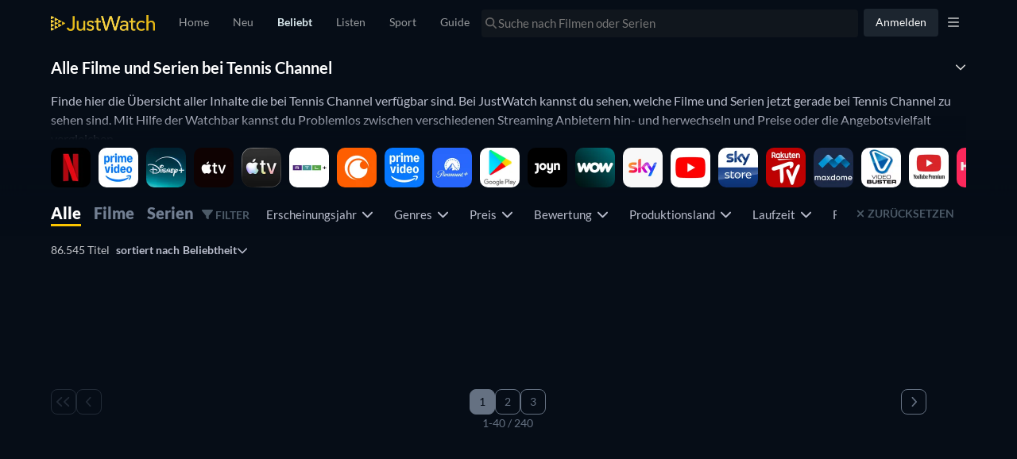

--- FILE ---
content_type: text/javascript
request_url: https://www.justwatch.com/appassets/js/1769181797523_title-list-grid.689b5acb.js
body_size: 10361
content:
(window.webpackJsonp=window.webpackJsonp||[]).push([["title-list-grid"],{"062a":function(e,t,a){"use strict";var i=a("2b0e"),n=a("def1"),o=a("9c11"),l=Object(i.defineComponent)({__name:"PictureComp",props:{imageProfile:null,alt:{default:""},imageUrl:{default:""},fadeIn:{type:Boolean,default:!1},slug:{default:""},lazy:{type:Boolean,default:!0},loading:{default:"eager"},fetchpriority:{default:"auto"},sponsoredRecImages:{default:null},imagePropFilter:{default:()=>["avif","webp","jpeg"]},defaultImageFormat:null,imageProps:{default:void 0},objectPositionTop:{type:Boolean,default:!1}},emits:["imageLoad","imageError"],setup(e){const t=e,{pagesVisited:a}=Object(o.q)(),l=Object(i.computed)(()=>!t.lazy&&a.value<=1),r=Object(i.computed)(()=>{var e;return null!==(e=t.sponsoredRecImages)&&void 0!==e&&e.imageUrl?t.sponsoredRecImages.imageUrl:n.a.getDefaultImageUrl(t.imageUrl,t.imageProfile,t.slug,l.value,t.defaultImageFormat)}),s=Object(i.computed)(()=>{var e;return null!==(e=t.sponsoredRecImages)&&void 0!==e&&e.sourceSets?t.sponsoredRecImages.sourceSets:n.a.getSourceSetImages(t.imageUrl,t.imageProfile,t.slug,t.imagePropFilter,l.value,t.imageProps)});return{__sfc:!0,props:t,pagesVisited:a,isCriticalImage:l,defaultImageUrl:r,sourceSets:s}}}),r=(a("fd6e"),a("2877")),s=Object(r.a)(l,(function(){var e=this,t=e._self._c,a=e._self._setupProxy;return e.lazy?t("picture",{staticClass:"picture-comp"},[e._l(a.sourceSets,(function(a){return t("source",{key:`${a.sourceProp.viewport}${a.imageProp.type}`,attrs:{type:a.imageProp.type,media:a.media||void 0,"data-srcset":a.srcSet,fetchpriority:e.fetchpriority}})})),t("img",{directives:[{name:"image-fade-in",rawName:"v-image-fade-in",value:e.fadeIn,expression:"fadeIn"}],staticClass:"picture-comp__img lazyload",class:{"position-top":e.objectPositionTop},attrs:{"data-sizes":"auto",src:"[data-uri]","data-src":a.defaultImageUrl,alt:e.alt,loading:e.loading,fetchpriority:e.fetchpriority},on:{load:function(t){return e.$emit("imageLoad")},error:function(t){return e.$emit("imageError",a.defaultImageUrl)}}})],2):t("picture",{staticClass:"picture-comp"},[e._l(a.sourceSets,(function(a){return t("source",{key:`${a.sourceProp.viewport}${a.imageProp.type}`,attrs:{type:a.imageProp.type,media:a.media||void 0,srcset:a.srcSet,fetchpriority:e.fetchpriority}})})),t("img",{directives:[{name:"image-fade-in",rawName:"v-image-fade-in",value:e.fadeIn,expression:"fadeIn"}],staticClass:"picture-comp__img",class:{"position-top":e.objectPositionTop},attrs:{alt:e.alt,src:a.defaultImageUrl,loading:e.loading,fetchpriority:e.fetchpriority},on:{load:function(t){return e.$emit("imageLoad")},error:function(t){return e.$emit("imageError",a.defaultImageUrl)}}})],2)}),[],!1,null,"7f13a062",null);t.a=s.exports},"189b":function(e,t,a){"use strict";var i=a("2b0e"),n=a("c6f7"),o=a("11ca"),l=Object(i.defineComponent)({__name:"PaginationNav",props:{queryParam:{default:"page"},showStatus:{type:Boolean,default:!0},showFirstJump:{type:Boolean,default:!0},showLastJump:{type:Boolean,default:!0},pageSize:null,totalCount:null,lastPage:null},setup(e){const t=e;const{currentPage:a,isFirstPage:i}=Object(n.b)({lastPage:t.lastPage});return{__sfc:!0,props:t,getSanitisedPage:function(e){return e>1?e:void 0},currentPage:a,isFirstPage:i,faChevronLeft:o.o,faChevronRight:o.p}}}),r=(a("1ea9"),a("2877")),s=Object(r.a)(l,(function(){var e=this,t=e._self._c,a=e._self._setupProxy;return e.totalCount>e.pageSize?t("nav",{staticClass:"pagination"},[t("section",{staticClass:"page-links"},[t("div",{staticClass:"page-links__group"},[e.showFirstJump?t(a.currentPage>1?"RouterLink":"span",{tag:"component",class:{"page-links__first link-item":!0,"link-item--disabled":a.currentPage<=1},attrs:{to:{query:{[e.queryParam]:a.getSanitisedPage(1)}}}},[t("FontAwesomeIcon",{attrs:{icon:a.faChevronLeft}}),t("FontAwesomeIcon",{attrs:{icon:a.faChevronLeft}})],1):e._e(),t(a.currentPage>1?"RouterLink":"span",{tag:"component",class:{"link-item":!0,"link-item--disabled":a.currentPage<=1},attrs:{to:{query:{[e.queryParam]:a.getSanitisedPage(Math.max(1,a.currentPage-1))}}}},[t("FontAwesomeIcon",{attrs:{icon:a.faChevronLeft}})],1)],1),t("div",{staticClass:"page-links__group page-links__numbers"},[a.currentPage>2&&a.currentPage===e.lastPage?t("RouterLink",{staticClass:"link-item",attrs:{to:{query:{[e.queryParam]:a.getSanitisedPage(a.currentPage-2)}}}},[e._v(" "+e._s(a.currentPage-2)+" ")]):e._e(),a.currentPage>1?t("RouterLink",{attrs:{to:{query:{[e.queryParam]:a.getSanitisedPage(a.currentPage-1)}},custom:""},scopedSlots:e._u([{key:"default",fn:function({href:i,navigate:n}){return[t("a",{staticClass:"link-item",attrs:{rel:"prev",href:i},on:{click:n}},[e._v(" "+e._s(a.currentPage-1)+" ")])]}}],null,!1,1269327545)}):e._e(),t("RouterLink",{staticClass:"link-item",class:{active:a.isFirstPage},attrs:{to:{query:{[e.queryParam]:a.getSanitisedPage(a.currentPage)}}}},[e._v(" "+e._s(a.currentPage)+" ")]),a.currentPage<e.lastPage?t("RouterLink",{attrs:{to:{query:{[e.queryParam]:a.getSanitisedPage(a.currentPage+1)}},custom:""},scopedSlots:e._u([{key:"default",fn:function({href:i,navigate:n}){return[t("a",{staticClass:"link-item",attrs:{rel:"next",href:i},on:{click:n}},[e._v(" "+e._s(a.currentPage+1)+" ")])]}}],null,!1,3086815433)}):e._e(),1===a.currentPage&&a.currentPage+2<=e.lastPage?t("RouterLink",{staticClass:"link-item",attrs:{to:{query:{[e.queryParam]:a.getSanitisedPage(a.currentPage+2)}}}},[e._v(" "+e._s(a.currentPage+2)+" ")]):e._e()],1),t("div",{staticClass:"page-links__group"},[t(a.currentPage!==e.lastPage?"RouterLink":"span",{tag:"component",class:{"link-item":!0,"link-item--disabled":a.currentPage===e.lastPage},attrs:{to:{query:{[e.queryParam]:a.getSanitisedPage(Math.min(e.lastPage,a.currentPage+1))}}}},[t("FontAwesomeIcon",{attrs:{icon:a.faChevronRight}})],1),e.showLastJump?t(a.currentPage!==e.lastPage?"RouterLink":"span",{tag:"component",class:{"page-links__last link-item":!0,"link-item--disabled":a.currentPage===e.lastPage},attrs:{to:{query:{[e.queryParam]:a.getSanitisedPage(e.lastPage)}}}},[t("FontAwesomeIcon",{attrs:{icon:a.faChevronRight}}),t("FontAwesomeIcon",{attrs:{icon:a.faChevronRight}})],1):e._e()],1)]),e.showStatus?t("p",{staticClass:"status"},[e._v(" "+e._s((a.currentPage-1)*e.pageSize+1)+"-"+e._s(Math.min(e.totalCount,(a.currentPage-1)*e.pageSize+e.pageSize))+" / "+e._s(e.totalCount)+" ")]):e._e()]):e._e()}),[],!1,null,"cc513168",null);t.a=s.exports},"1ea9":function(e,t,a){"use strict";a("5ad1")},"1ed1":function(e,t,a){"use strict";var i=a("2b0e"),n=a("8c4f"),o=a("6815"),l=a("df7ce"),r=Object(i.defineComponent)({__name:"TitleDetailLink",props:{title:null,fullPath:null},emits:["clickOut","click"],setup(e,{emit:t}){const a=e,r=Object(o.c)(),s=Object(i.computed)(()=>/^(http|https|www)/i.test(a.fullPath));return{__sfc:!0,router:r,props:a,emit:t,isExternalLink:s,navigate:async function(e,a){e.preventDefault(),t("click"),await new Promise(e=>setTimeout(e,0)),r.push(a).catch(e=>{if(!Object(n.d)(e,n.a.duplicated)&&!Object(n.d)(e,n.a.cancelled))throw e})},onClick:function(e){t("click"),Object(l.a)(e,"TitleDetailLink")}}}}),s=(a("9f6e"),a("2877")),c=Object(s.a)(r,(function(){var e=this,t=e._self._c,a=e._self._setupProxy;return a.isExternalLink?t("a",{attrs:{href:e.fullPath,target:"_blank",rel:"nofollow noopener"},on:{click:function(t){return e.$emit("clickOut")}}},[e._t("default")],2):e.fullPath?t("a",{attrs:{href:e.fullPath},on:{click:function(t){return t.ctrlKey||t.shiftKey||t.altKey||t.metaKey?null:(t=>a.navigate(t,e.fullPath)).apply(null,arguments)}}},[e._t("default")],2):t("div",{staticClass:"poster-link",attrs:{role:"button",tabindex:"0"},on:{click:function(t){return t.preventDefault(),(()=>a.onClick(e.title)).apply(null,arguments)}}},[e._t("default")],2)}),[],!1,null,null,null);t.a=c.exports},"298f":function(e,t,a){"use strict";a.d(t,"a",(function(){return s})),a.d(t,"b",(function(){return u})),a.d(t,"c",(function(){return p}));var i=a("2c28"),n=a("2b0e"),o=a("6815"),l=a("da77"),r=a("c6f7");const s="jw_page_top_offset_placement";function c(e){const{innerHeight:t}=window;switch(e){case"tablet":return 1.5*t;case"smartphone":return 2.6*t;default:return.8*t}}const u={1:4,2:6},d=e=>({target:{complete:e}});function p(e,{loading:t,pageSize:a,titlesAmount:p,paginationLevel:f},g){const v=Object(o.b)(),m=Object(o.c)(),b=Object(n.ref)(!0),_=Object(n.ref)(!1),h=Object(n.ref)([]),O=Object(n.ref)(0),w=Object(n.ref)(function(e){const t=e.page||"1";return Object(r.a)(t)}(v.query)),y=Object(n.ref)(w.value),P=Object(n.computed)(()=>{var e;return null!==(e=u[f.value])&&void 0!==e?e:0}),C=Object(n.computed)(()=>{const e=Math.ceil(p.value/a.value),t=P.value;return e>t?t:e}),x=Object(n.ref)(!1),k=Object(n.ref)(w<C),j=Object(n.computed)(()=>t.value||x.value||k.value),S=Object(n.computed)(()=>f.value>0);function E(e){if(!S.value)return;if(!_.value||!b.value)return;const t=e+window.screen.height+O.value,a=h.value.reduce((e,a,i)=>a<t?y.value-1+i:e,0);w.value!=a+1&&(w.value=a+1,function(){const e=Math.min(w.value,y.value);e<y.value&&(y.value=e)}(),w.value<=C.value&&function(){if(w.value>1)v.query.path!==w.value+""&&m.replace({path:v.path,query:{...v.query,page:w.value+""}}).catch(()=>{});else if(w.value<=1&&v.query.page){const{page:e,...t}=v.query;m.replace({path:v.path,query:t}).catch(()=>{})}}())}return Object(n.onMounted)(()=>{w.value>1&&S.value&&window.scrollBy(0,20);const t=Object(i.useScroll)(document,{throttle:100,behavior:"smooth",offset:{bottom:c(Object(l.d)())}});Object(n.watch)(t.arrivedState,t=>{if(S.value&&!j.value&&b.value){if(t.top&&1!=w.value){var a;x.value=!0;const{height:t}=null===(a=e.value)||void 0===a?void 0:a.getBoundingClientRect(),i=d(()=>{var a;y.value=w.value-1,x.value=!1;const{height:i}=null===(a=e.value)||void 0===a?void 0:a.getBoundingClientRect(),n=1===w.value?20:0;window.scrollBy(0,window.scrollY+(i-t)-n)});g("load-prev",{event:i,page:w.value-1})}if(t.bottom){k.value=!0;const e=d(()=>{k.value=!1});g("load-next",{event:e,page:w.value+1})}}}),Object(n.watch)(t.y,E),Object(i.useResizeObserver)(e,()=>{var t,a;if(!b.value||!S.value)return;const i=[...null===(t=e.value)||void 0===t?void 0:t.querySelectorAll('[data-page="jw_page_anchor"]')].map(e=>e.getBoundingClientRect().top+window.scrollY);h.value=i;const n=null===(a=document)||void 0===a?void 0:a.querySelector(`[data-page="${s}"]`);if(n){const e=n.getBoundingClientRect();O.value=e.height}_.value||(_.value=!0)})}),Object(n.onActivated)(()=>{b.value=!0}),Object(n.onDeactivated)(()=>{b.value=!1}),{page:w,lastPage:C,pageStart:Object(n.readonly)(y),loadingPrev:Object(n.readonly)(x),loadingNext:Object(n.readonly)(k),anyLoading:j,ANCHOR_NAME:"jw_page_anchor"}}},"2d9f":function(e,t,a){(t=a("24fb")(!1)).push([e.i,".title-poster{position:relative;display:flex;overflow:hidden;aspect-ratio:166/236;background:#0a151f;transition:opacity .1s ease;border-radius:5px}.title-poster:active:not(.title-poster--no-click){opacity:.5}.title-poster__availability-badge{display:flex;position:absolute;top:12px}[dir=ltr] .title-poster__availability-badge{right:12px}[dir=rtl] .title-poster__availability-badge{left:12px}.title-poster--no-poster{display:flex;align-items:center;justify-content:center;text-align:center}.title-poster--no-poster,.title-poster__image{width:100%;height:100%;position:absolute;top:0}.title-poster__image{-webkit-user-select:none;-moz-user-select:none;user-select:none;pointer-events:none;border-radius:5px}.title-poster__badge{color:var(--ion-color-light-shade);font-size:12px;border-radius:2px;position:absolute;bottom:8px;z-index:0;text-align:end;background-color:#060d17;padding:1px 5px}[dir=ltr] .title-poster__badge{right:8px}[dir=rtl] .title-poster__badge{left:8px}.title-poster__badge__new{padding:1px 5px;font-size:12px;color:#fff;background:#a30000;position:absolute;bottom:27px}[dir=ltr] .title-poster__badge__new{right:12px}[dir=rtl] .title-poster__badge__new{left:12px}.title-poster__badge__with-provider{bottom:41px}[dir=ltr] .title-poster__badge__with-provider{right:5px}[dir=rtl] .title-poster__badge__with-provider{left:5px}.title-poster__button{transform:translateY(600px);width:2500px}[dir=ltr] .title-poster--no-radius-top{border-top-left-radius:0}[dir=ltr] .title-poster--no-radius-top,[dir=rtl] .title-poster--no-radius-top{border-top-right-radius:0}[dir=rtl] .title-poster--no-radius-top{border-top-left-radius:0}[dir=ltr] .title-poster--no-radius-right{border-top-right-radius:0}[dir=rtl] .title-poster--no-radius-right{border-top-left-radius:0}[dir=ltr] .title-poster--no-radius-right{border-bottom-right-radius:0}[dir=ltr] .title-poster--no-radius-bottom,[dir=rtl] .title-poster--no-radius-right{border-bottom-left-radius:0}[dir=ltr] .title-poster--no-radius-bottom,[dir=rtl] .title-poster--no-radius-bottom{border-bottom-right-radius:0}[dir=rtl] .title-poster--no-radius-bottom{border-bottom-left-radius:0}[dir=ltr] .title-poster--no-radius-left{border-top-left-radius:0}[dir=rtl] .title-poster--no-radius-left{border-top-right-radius:0}[dir=ltr] .title-poster--no-radius-left{border-bottom-left-radius:0}[dir=rtl] .title-poster--no-radius-left{border-bottom-right-radius:0}html.ios .title-poster:active{opacity:unset}",""]),e.exports=t},"2fa1":function(e,t,a){var i=a("9e2f");i.__esModule&&(i=i.default),"string"==typeof i&&(i=[[e.i,i,""]]),i.locals&&(e.exports=i.locals);(0,a("499e").default)("34397822",i,!0,{sourceMap:!1,shadowMode:!1})},"350c":function(e,t,a){(t=a("24fb")(!1)).push([e.i,".custom-infinite-scroll[data-v-9c71210e]{height:100%;text-align:center}.custom-infinite-scroll--hidden-spinner[data-v-9c71210e]{transform:translateY(100px)}.custom-infinite-scroll__spinner[data-v-9c71210e]{min-height:100%}",""]),e.exports=t},"3b52":function(e,t,a){var i=a("a4d1");i.__esModule&&(i=i.default),"string"==typeof i&&(i=[[e.i,i,""]]),i.locals&&(e.exports=i.locals);(0,a("499e").default)("34a542e1",i,!0,{sourceMap:!1,shadowMode:!1})},"4d35":function(e,t,a){"use strict";a.r(t);var i=a("2b0e"),n=a("85fe"),o=a("76f1"),l=a("062a"),r=a("4bcb"),s=a("9130"),c=a("61be"),u=a("ef50"),d=a("9c11"),p=a("11ca"),f=a("f058"),g=Object(i.defineComponent)({__name:"PosterGraphql",props:{additionalContexts:{default:()=>[]},availabilityBadgeSize:{default:"long"},clickSource:null,forceQuickActions:{type:Boolean},freeOffersCount:{default:0},hasMoreLikeThis:{type:Boolean},imageProfile:{default:"poster"},index:null,lazy:{type:Boolean,default:!0},loading:{default:"eager"},moduleGroup:{default:""},noRadius:null,observableOptions:null,showAvailabilityBadge:{type:Boolean},showFreeTag:{type:Boolean},showNewEpisodesCount:{type:Boolean},showQuickActions:{type:Boolean},showRibbon:{type:Boolean},showTvBadge:{type:Boolean,default:!0},showWatchNowButton:{type:Boolean,default:!0},smallBubbles:{type:Boolean},sponsoredRecImages:null,title:null,trackingProperties:{default:()=>({})},watchNowOffer:null},emits:["click","imageError"],setup(e){const t=e;i.default.use(n.a);const{settings:g,isLoggedIn:v}=Object(d.r)(),{webLocale:m}=Object(d.f)(),b=Object(i.computed)(()=>{if(!t.showFreeTag)return!1;const e=t.freeOffersCount&&t.freeOffersCount>0,a=t.watchNowOffer&&[o.n.Free,o.n.Ads].includes(t.watchNowOffer.monetizationType);return e||a}),_=Object(i.computed)(()=>{var e,a;return null!==(e=null===(a=t.title.content)||void 0===a?void 0:a.posterUrl)&&void 0!==e?e:""}),h=Object(i.computed)(()=>{var e;const t=null===(e=_.value)||void 0===e?void 0:e.match(/([^\/]*)$/);return t&&t[0]?t[0]:"Poster"}),O=Object(i.computed)(()=>i.default.filter("Thumbor")({url:_.value,imageType:t.imageProfile})),w=Object(i.computed)(()=>t.showTvBadge&&[o.q.Show,o.q.ShowSeason].includes(t.title.objectType)),y=Object(i.computed)(()=>{var e,a,i;const n=g.value.providers;return(null===(e=null!==(a=null===(i=t.title)||void 0===i?void 0:i.availableTo)&&void 0!==a?a:[])||void 0===e?void 0:e.filter(e=>(null==e?void 0:e.availableCountDown)||!(null==e||!e.availableToDate)&&Object(r.a)(new Date(e.availableToDate))<30).find(e=>{var t;return n.includes(null==e||null===(t=e.package)||void 0===t?void 0:t.shortName)}))||null}),P=Object(i.computed)(()=>{var e,a,i;const n=g.value.providers;return(null===(e=null!==(a=null===(i=t.title)||void 0===i||null===(i=i.content)||void 0===i?void 0:i.upcomingReleases)&&void 0!==a?a:[])||void 0===e?void 0:e.filter(e=>!(null==e||!e.releaseDate)&&Object(r.b)(new Date(e.releaseDate))>0).filter(e=>{var t;return(null!==(t=null==e?void 0:e.releaseCountDown)&&void 0!==t?t:Object(r.a)(new Date(null==e?void 0:e.releaseDate)))<30}).find(e=>{var t;return n.includes(null==e||null===(t=e.package)||void 0===t?void 0:t.shortName)}))||null}),C=Object(i.computed)(()=>P.value?P.value.releaseDate:y.value?y.value.availableToDate:null),x=Object(i.computed)(()=>t.showAvailabilityBadge&&v.value&&!!C.value),k=Object(i.computed)(()=>P.value?"upcoming":"leaving"),j=Object(i.computed)(()=>P.value?P.value.releaseCountDown:y.value?y.value.availableCountDown:null),S=Object(i.computed)(()=>{var e;return Object(u.h)(t.title)?null===(e=t.title)||void 0===e||null===(e=e.content)||void 0===e?void 0:e.seasonNumber:void 0}),{tc:E}=Object(f.b)(),I=Object(i.computed)(()=>{var e,a;return Object(u.h)(t.title)?`${null===(e=t.title)||void 0===e||null===(e=e.show)||void 0===e||null===(e=e.content)||void 0===e?void 0:e.title} - ${E("WEBAPP_SEASON")} ${S.value}`:null===(a=t.title)||void 0===a||null===(a=a.content)||void 0===a?void 0:a.title}),A=Object(i.ref)(!1),L=Object(i.computed)(()=>{var e;return Object(c.a)(null===(e=t.watchNowOffer)||void 0===e||null===(e=e.package)||void 0===e?void 0:e.shortName,m.value)}),{onVisibilityChanged:N}=Object(s.a)({groupId:()=>{var e;return null!==(e=t.moduleGroup)&&void 0!==e?e:""},preventDuplicateAdditionalContext:!0,additionalContexts:()=>t.additionalContexts,additionalProperties:()=>t.trackingProperties});return{__sfc:!0,FreeTag:()=>a.e("chunk-a216c086").then(a.bind(null,"3e73e")),ImpressionPixel:()=>a.e("impression-pixel").then(a.bind(null,"7b44")),AvailabilityBadge:()=>a.e("chunk-a928f66c").then(a.bind(null,"e31a")),PosterQuickActionsGraphql:()=>a.e("chunk-384007e4").then(a.bind(null,"ccb4")),TitlePosterRibbonGraphqlLite:()=>a.e("chunk-207d95a7").then(a.bind(null,"9b37")),props:t,settings:g,isLoggedIn:v,webLocale:m,hasFreeOffers:b,posterUrl:_,titleSlug:h,imageUrl:O,showTVShowBadge:w,leavingOfferFromSelectedPackages:y,upcomingReleaseFromSelectedPackages:P,availabilityBadgeDate:C,isShowAvailabilityBadge:x,availabilityBadgeType:k,availabilityBadgeCountdown:j,titleSeasonNumber:S,tc:E,titleName:I,mountImpressionPixel:A,externalImpressionTag:L,onVisibilityChanged:N,onVisibilityCallback:function(){!A.value&&L.value&&(A.value=!0)},TitleListType:o.M,PictureComp:l.a,isTitleInList:u.g,faClock:p.s}}}),v=(a("6e29"),a("2877")),m=Object(v.a)(g,(function(){var e,t=this,a=t._self._c,i=t._self._setupProxy;return a("span",{staticClass:"title-poster",class:{["title-poster--no-radius-"+t.noRadius]:t.noRadius},on:{click:function(e){return t.$emit("click",e)}}},[i.hasFreeOffers?a(i.FreeTag):t._e(),i.mountImpressionPixel?a(i.ImpressionPixel,{attrs:{impressionTag:i.externalImpressionTag}}):t._e(),t.showRibbon?a(i.TitlePosterRibbonGraphqlLite,{attrs:{additionalContexts:t.additionalContexts}}):t._e(),t.showQuickActions?a(i.PosterQuickActionsGraphql,t._g({attrs:{title:t.title,watchNowOffer:t.watchNowOffer,additionalContexts:t.additionalContexts,forceRender:t.forceQuickActions,hasMoreLikeThis:t.hasMoreLikeThis,showWatchNowButton:t.showWatchNowButton,isSimilarTitle:"similartitles"===t.clickSource,smallBubbles:t.smallBubbles}},t.$listeners)):t._e(),i.posterUrl?a(i.PictureComp,{directives:[{name:"observe-visibility",rawName:"v-observe-visibility",value:i.onVisibilityChanged({title:t.title,index:t.index,onVisibilityCallback:i.onVisibilityCallback}),expression:"onVisibilityChanged({ title, index, onVisibilityCallback })"}],staticClass:"title-poster__image",attrs:{alt:i.titleName,imageProfile:t.imageProfile,imageUrl:i.imageUrl,slug:i.titleSlug,lazy:t.lazy,loading:t.loading,sponsoredRecImages:t.sponsoredRecImages},on:{imageError:e=>t.$emit("imageError",e)}}):a("span",{staticClass:"title-poster--no-poster"},[t._v(" "+t._s(i.titleName)+" ")]),i.titleSeasonNumber&&t.showTvBadge?a("span",{staticClass:"title-poster__badge"},[t._v(" "+t._s(t.$t("WEBAPP_SEASON"))+" "+t._s(i.titleSeasonNumber)+" ")]):i.showTVShowBadge?a("span",{staticClass:"title-poster__badge"},[t._v(" "+t._s(t.$t("WEBAPP_SHOW_BADGE"))+" ")]):t._e(),i.isShowAvailabilityBadge?a("span",{staticClass:"title-poster__availability-badge"},[a(i.AvailabilityBadge,{attrs:{date:i.availabilityBadgeDate,isInWatchlist:i.isTitleInList(i.TitleListType.WatchNext,t.title),type:i.availabilityBadgeType,size:t.availabilityBadgeSize,dayCountdown:i.availabilityBadgeCountdown,daysBeforeSoon:i.availabilityBadgeCountdown&&30}},[a("FontAwesomeIcon",{attrs:{slot:"after-label",icon:i.faClock},slot:"after-label"})],1)],1):t._e(),i.showTVShowBadge&&t.showNewEpisodesCount&&null!==(e=t.watchNowOffer)&&void 0!==e&&e.newElementCount?a("span",{staticClass:"title-poster__badge__new"},[1===t.watchNowOffer.newElementCount?a("span",[t._v(t._s(t.$t("WEBAPP_NEW_EPISODE")))]):t._e(),t.watchNowOffer.newElementCount>1?a("span",[t._v(" "+t._s(t.$t("WEBAPP_X_EPISODES",{episodes:t.watchNowOffer.newElementCount}))+" ")]):t._e()]):t._e()],1)}),[],!1,null,null,null);t.default=m.exports},"57ae":function(e,t,a){"use strict";var i=a("2b0e"),n=a("da77"),o=Object(i.defineComponent)({__name:"CustomIonInfiniteScroll",props:{threshold:{default:"15%"},disabled:{type:Boolean,default:!1},spinner:{type:Boolean,default:!1},scrollElement:{default:null}},emits:["ionInfinite"],setup(e,{expose:t,emit:a}){const n=e,o=Object(i.ref)(null),l=Object(i.ref)(0),r=Object(i.ref)(0),s=Object(i.ref)(null),c=Object(i.ref)(!1),u=Object(i.ref)(0),d=Object(i.ref)(0),p=Object(i.ref)(0),f=Object(i.ref)(!1);function g(){n.threshold.lastIndexOf("%")>-1?(l.value=0,r.value=parseFloat(n.threshold)/100):(l.value=parseFloat(n.threshold),r.value=0)}function v(){f.value=!1,d.value=0,p.value=0,u.value=0}function m(){return!!s.value&&((0!==s.value.offsetHeight||0!==s.value.offsetWidth)&&(!n.disabled&&!f.value&&!c.value))}function b(e){var t;const a=null!==(t=n.scrollElement)&&void 0!==t?t:window;a&&(e?a.addEventListener("scroll",_):a.removeEventListener("scroll",_))}function _(){var e,t;if(!m())return 1;const i=n.scrollElement?n.scrollElement.offsetHeight:window.innerHeight,s=0!==r.value?i*r.value:l.value,g=n.scrollElement?n.scrollElement.scrollTop:window.scrollY;return(null!==(e=null===(t=o.value)||void 0===t?void 0:t.offsetTop)&&void 0!==e?e:0)-s-g-i<0?c.value?4:(c.value=!0,u.value<2?(d.value===p.value?u.value++:u.value=0,a("ionInfinite",{target:{complete:h}}),3):(f.value=!0,c.value=!1,2)):4}async function h(e){c.value&&s.value&&(c.value=!1,e&&(p.value=d.value,d.value=e),_())}return Object(i.watch)(()=>n.threshold,g),Object(i.watch)(()=>n.disabled,e=>{e?v():_(),b(!e)}),Object(i.onMounted)(()=>{var e,t;const a=(null===(e=o.value)||void 0===e?void 0:e.closest("ion-content"))||(null===(t=o.value)||void 0===t?void 0:t.closest(".content"));a?(s.value=a,g(),b(!n.disabled)):console.error("<CustomIonInfiniteScroll> must be used inside a ion-content or .content")}),Object(i.onBeforeUnmount)(()=>{b(!1),s.value=null}),t({reset:v,refresh:_}),{__sfc:!0,props:n,emit:a,root:o,thrPx:l,thrPc:r,scrollEl:s,isLoading:c,scrollingRetries:u,currentListLen:d,lastListLen:p,isNotGrowing:f,thresholdChanged:g,reset:v,canStart:m,toggleScrollEventListener:b,refresh:_,complete:h}}}),l=(a("eabb"),a("2877")),r=Object(l.a)(o,(function(){var e=this._self._c;this._self._setupProxy;return e("div",{ref:"root",staticClass:"custom-infinite-scroll",class:{"custom-infinite-scroll--hidden-spinner":!this.spinner}},[e("NoSSR",[this.spinner?e("ion-spinner",{staticClass:"custom-infinite-scroll__spinner",attrs:{name:"dots"}}):this._e()],1)],1)}),[],!1,null,"9c71210e",null).exports,s=Object(i.defineComponent)({__name:"InfiniteScroll",props:{disabled:{type:Boolean},loading:{type:Boolean},hideSpinner:{type:Boolean},scrollContainer:{default:null}},emits:["load-next"],setup(e,{expose:t}){const a=Object(i.computed)(()=>{let e="80%";switch(Object(n.d)()){case"tablet":e="150%";break;case"smartphone":e="260%"}return e}),o=Object(i.ref)(null);function l(){null!=o.value&&(o.value.reset(),o.value.refresh())}return t({reset:l}),{__sfc:!0,thresholdValue:a,infiniteScroll:o,reset:l,CustomIonInfiniteScroll:r}}}),c=Object(l.a)(s,(function(){var e=this,t=e._self._c,a=e._self._setupProxy;return t(a.CustomIonInfiniteScroll,{ref:"infiniteScroll",attrs:{disabled:e.disabled,spinner:!e.hideSpinner&&e.loading,threshold:a.thresholdValue,scrollElement:e.scrollContainer},on:{ionInfinite:function(t){return e.$emit("load-next",{event:t})}}})}),[],!1,null,null,null);t.a=c.exports},"5ad1":function(e,t,a){var i=a("bf60");i.__esModule&&(i=i.default),"string"==typeof i&&(i=[[e.i,i,""]]),i.locals&&(e.exports=i.locals);(0,a("499e").default)("4194edf4",i,!0,{sourceMap:!1,shadowMode:!1})},6410:function(e,t,a){"use strict";a("b67d")},"6e29":function(e,t,a){"use strict";a("8183")},"70af":function(e,t,a){"use strict";a.r(t);var i=a("d35b").a,n=(a("eca2"),a("2877")),o=Object(n.a)(i,(function(){var e=this,t=e._self._c,a=e._self._setupProxy;return t("div",[t(a.InfiniteBiScroll,{attrs:{"pagination-level":e.paginationLevel,loading:e.loading,pageSize:e.titlesPerPage,titlesAmount:e.titlesAmount},on:{"load-next":function(t){return e.$emit("load-next",t)},"load-prev":function(t){return e.$emit("load-prev",t)}},scopedSlots:e._u([{key:"default",fn:function({anchorName:i,pageStart:n,pageNumber:o}){return[t("div",{staticClass:"title-list-grid"},[t("div",{staticClass:"title-list-grid__sr-campaign",class:{"title-list-grid__sr-campaign--hasCampaign":a.hasActiveSRCampaign}},[t("NoSSR",[e._t("sponsoredRecommendation")],2)],1),e._t("trendingTitles"),e._l(e.titles,(function(l,r){return t("div",{key:o(n,r,e.titlesPerPage)+"_"+a.requestHash+"_"+l.node.id,staticClass:"title-list-grid__item",attrs:{"data-id":o(n,r,e.titlesPerPage)+"_"+a.requestHash+"_"+l.node.id,"data-testid":"titleItem","data-title":l.node.content.title}},[r%e.titlesPerPage==0?t("div",{attrs:{"data-page-number":o(n,r,e.titlesPerPage),"data-page":i}}):e._e(),t(a.TitleDetailLink,{staticClass:"title-list-grid__item--link",attrs:{fullPath:l.node.content.fullPath,title:a.getTitle(l)},on:{clickOut:function(t){return e.$emit("clickOut")}}},[t(a.PosterGraphql,{ref:"posters",refInFor:!0,attrs:{title:l.node,forceQuickActions:e.isFirstPage,showQuickActions:a.isLoggedIn&&a.shouldRender,showRibbon:!a.isLoggedIn,showFreeTag:a.showFreeTag,index:r,watchNowOffer:a.getWatchNowOffer(l),lazy:a.isLazyPoster(r),freeOffersCount:a.getFreeOffersCount(l)},on:{click:function(e){return a.onPosterClick(l,r)}}})],1)],1)}))],2)]}}],null,!0)}),0===e.paginationLevel?t(a.InfiniteScroll,{ref:"infiniteScroll",attrs:{disabled:a.disableInfiniteScroll,loading:e.loading},on:{"load-next":function(t){return e.$emit("load-next",t)}}}):e._e()],1)}),[],!1,null,null,null);t.default=o.exports},8183:function(e,t,a){var i=a("2d9f");i.__esModule&&(i=i.default),"string"==typeof i&&(i=[[e.i,i,""]]),i.locals&&(e.exports=i.locals);(0,a("499e").default)("2f8bd815",i,!0,{sourceMap:!1,shadowMode:!1})},"85e7":function(e,t,a){(t=a("24fb")(!1)).push([e.i,".poster-link{all:unset;width:100%;display:block;cursor:pointer}",""]),e.exports=t},9130:function(e,t,a){"use strict";a.d(t,"a",(function(){return u}));var i=a("76f1"),n=a("51c1"),o=a("01df"),l=a("f028f"),r=a("ed4f"),s=a("1a09"),c=a("2b0e");function u(e){const{trackSraEvent:t}=Object(l.a)(),a=Object(c.inject)(o.a,void 0);return Object(s.c)({category:"title",toContext:d,onVisibilityCallback:function(e){var n,l;if(null===(n=e.onVisibilityCallback)||void 0===n||n.call(e,e.title),null==a)return;const r=Object(o.c)(a);null!=(null==r?void 0:r.campaign)&&null!=(null==r?void 0:r.bidId)&&null!=r&&r.holdoutGroup&&(null==r||null===(l=r.campaign)||void 0===l||null===(l=l.node)||void 0===l?void 0:l.nodeId)===e.title.id&&t({action:i.H.Impression,sponsoredAd:r})},...e})}function d({title:e,index:t}){return"string"==typeof t&&Object(r.captureMessageForSentry)("getPosterImpressionContext() - index is NaN - "+t,{where:"getPosterImpressionContext()"},"info"),n.L.fromTitle(e,{index:t})}},9477:function(e,t,a){(t=a("24fb")(!1)).push([e.i,".spinner[data-v-08ebfdf2]{width:100%;position:absolute;left:0}.spinner.top[data-v-08ebfdf2]{transform:translateY(-10px)}.spinner.bottom[data-v-08ebfdf2]{transform:translateY(-35px)}.scrollable-area[data-v-08ebfdf2]{width:100%}.scrollable-area--top[data-v-08ebfdf2]{height:20px}.pagination-container[data-v-08ebfdf2]{position:absolute;margin:45px 15px 15px;width:calc(100% - 30px);max-width:1624px}@media(min-width:1050px){.pagination-container[data-v-08ebfdf2]{width:calc(100% - 130px);margin-left:0;margin-right:0}}",""]),e.exports=t},"9e2f":function(e,t,a){(t=a("24fb")(!1)).push([e.i,".title-list-grid{display:grid;grid-template-columns:repeat(auto-fill,minmax(170px,1fr));grid-gap:var(--jw-spacing-4)}@media(max-width:1050px){.title-list-grid{padding-left:15px;padding-right:15px}}.title-list-grid .title-list-grid__sr-campaign{position:absolute;z-index:-1}.title-list-grid .title-list-grid__sr-campaign--hasCampaign{position:relative;z-index:1;grid-row-start:1;grid-column:span 2}@media(max-width:311px){.title-list-grid .title-list-grid__sr-campaign--hasCampaign{grid-column:1}}@media(max-width:767px){.title-list-grid{grid-template-columns:repeat(auto-fill,minmax(160px,1fr))}}@media(max-width:380px){.title-list-grid{grid-template-columns:repeat(auto-fill,minmax(136px,1fr));grid-gap:var(--jw-spacing-2)}}.pointer-none{pointer-events:none}",""]),e.exports=t},"9f6e":function(e,t,a){"use strict";a("f0cc")},a4d1:function(e,t,a){(t=a("24fb")(!1)).push([e.i,".picture-comp[data-v-7f13a062]{width:100%;max-height:none}.picture-comp__img[data-v-7f13a062]{display:inline-block;width:100%;height:100%;-o-object-fit:cover;object-fit:cover}.picture-comp__img.position-top[data-v-7f13a062]{-o-object-position:50% 15%;object-position:50% 15%}",""]),e.exports=t},afda:function(e,t,a){"use strict";var i=a("2b0e"),n=a("298f"),o=a("189b"),l=Object(i.defineComponent)({__name:"InfiniteBiScroll",props:{paginationLevel:null,loading:{type:Boolean},pageSize:null,titlesAmount:{default:0}},emits:["load-next","load-prev"],setup(e,{emit:t}){const a=e,l=Object(i.computed)(()=>a.paginationLevel>0),r=Object(i.ref)(null),s=(e,a)=>{t(e,a)};const{page:c,pageStart:u,lastPage:d,loadingPrev:p,loadingNext:f,anyLoading:g,ANCHOR_NAME:v}=Object(n.c)(r,Object(i.toRefs)(a),s);return{__sfc:!0,props:a,enabled:l,emit:t,el:r,onEmit:s,pageNumber:function(e,t,a){return Math.floor(e-1+(t/a+1))},page:c,pageStart:u,lastPage:d,loadingPrev:p,loadingNext:f,anyLoading:g,ANCHOR_NAME:v,PaginationNav:o.a}}}),r=(a("6410"),a("2877")),s=Object(r.a)(l,(function(){var e=this,t=e._self._c,a=e._self._setupProxy;return t("div",{ref:"el"},[a.enabled?[a.loadingPrev?t("ion-spinner",{staticClass:"spinner top",attrs:{name:"dots"}}):e._e(),t("div",{class:{"scrollable-area":!0,"scrollable-area--top":a.pageStart>1}})]:e._e(),e._t("default",null,null,{anchorName:a.ANCHOR_NAME,page:a.page,pageStart:a.pageStart,pageNumber:a.pageNumber}),a.enabled?t("div",{staticClass:"pagination-container"},[a.loadingNext&&a.page<=a.lastPage?t("ion-spinner",{staticClass:"spinner bottom",attrs:{name:"dots"}}):e._e(),!a.anyLoading&&e.titlesAmount&&a.page<=a.lastPage?t(a.PaginationNav,{attrs:{"page-size":e.pageSize,"total-count":e.titlesAmount>a.lastPage*e.pageSize?a.lastPage*e.pageSize:e.titlesAmount,"last-page":a.lastPage,"show-first-jump":!0,"show-last-jump":!1}}):e._e()],1):e._e()],2)}),[],!1,null,"08ebfdf2",null);t.a=s.exports},b67d:function(e,t,a){var i=a("9477");i.__esModule&&(i=i.default),"string"==typeof i&&(i=[[e.i,i,""]]),i.locals&&(e.exports=i.locals);(0,a("499e").default)("e78919e8",i,!0,{sourceMap:!1,shadowMode:!1})},bf60:function(e,t,a){(t=a("24fb")(!1)).push([e.i,".pagination[data-v-cc513168]{display:flex;flex-direction:column;align-items:center;gap:8px}.pagination .page-links[data-v-cc513168]{width:100%;display:flex;justify-content:space-between;align-items:center;--link-size:32px}.pagination .page-links .link-item[data-v-cc513168]{display:flex;justify-content:center;place-items:center;min-height:var(--link-size);height:var(--link-size);min-width:var(--link-size);width:var(--link-size);margin:0;padding:0;border-radius:8px;color:#657182;border:1px solid #657182}.pagination .page-links .link-item--disabled[data-v-cc513168]{opacity:.3}.pagination .page-links__group[data-v-cc513168]{display:flex;gap:16px;align-items:baseline;flex-basis:80px}.pagination .page-links__numbers a[data-v-cc513168]:active{color:#657182;background-color:#111924}.pagination .page-links__numbers a.active[data-v-cc513168],.pagination .page-links__numbers a.router-link-exact-active[data-v-cc513168]{color:#060d17;background-color:#657182}.pagination .status[data-v-cc513168]{margin:0;font-size:14px;color:#657182}",""]),e.exports=t},c6f7:function(e,t,a){"use strict";a.d(t,"a",(function(){return o})),a.d(t,"b",(function(){return l}));var i=a("2b0e"),n=a("6815");const o=e=>Number.isNaN(e)?1:Math.max(1,+e);function l({queryParam:e="page",lastPage:t}={}){const a=Object(n.b)(),l=Object(i.computed)(()=>{var t;return null===(t=a.query)||void 0===t?void 0:t[e]});Object(i.onMounted)(()=>{const e=Object(n.c)(),a=t&&r.value>t,i=null!=l.value&&(Number.isNaN(+l.value)||+l.value<1);(a||i)&&e.replace({query:{}}).catch(()=>{})});const r=Object(i.computed)(()=>Number.isNaN(+l.value)?1:Math.max(1,+l.value)),s=Object(i.computed)(()=>1===r.value||0===r.value);return{currentPage:r,isFirstPage:s,parsePageNumber:o}}},d35b:function(e,t,a){"use strict";(function(e){var i=a("2b0e"),n=a("afda"),o=a("57ae"),l=a("1ed1"),r=a("4d35"),s=a("fe64"),c=a("51c1"),u=a("0ac7"),d=a("f65f"),p=a("9c11"),f=a("2c28");t.a=Object(i.defineComponent)({__name:"TitleListGrid",props:{hasNoTitles:{type:Boolean},isAtEndOfList:{type:Boolean},isFirstPage:{type:Boolean},loading:{type:Boolean},titles:null,titlesAmount:{default:0},titlesPerPage:{default:100},collectionType:null,sponsoredAd:{default:void 0},paginationLevel:{default:0}},emits:["onPosterClick","clickOut","load-next","load-prev"],setup(t,{expose:a,emit:g}){const v=t,{filters:m}=Object(p.d)(),{isLoggedIn:b}=Object(p.r)(),{activeRoute:_}=Object(p.k)(),h=Object(f.useMounted)(),O=["app.titles.popular.list","app.titles.popular.movie","app.titles.popular.show","app.titles.popular.subgenre","app.titles.popular.subgenre-movie","app.titles.popular.subgenre-show"],w=Object(i.computed)(()=>{var e;return O.includes(null===(e=_.value)||void 0===e?void 0:e.name)&&!b.value}),y=Object(i.computed)(()=>{var e;const t=null===(e=_.value.name)||void 0===e?void 0:e.includes("app.detail");return v.hasNoTitles||v.isAtEndOfList||v.loading||t}),P=Object(i.computed)(()=>{try{return Object(u.b)(JSON.stringify(m.value(v.collectionType)))}catch{var e;return null===(e=v.collectionType)||void 0===e?void 0:e.toString()}}),C=Object(i.computed)(()=>h.value),x=Object(i.computed)(()=>{var e;return null===(e=v.sponsoredAd)||void 0===e||null===(e=e.campaign)||void 0===e?void 0:e.watchNowOffer.package.packageId}),k=Object(i.computed)(()=>{var e,t;return null!=(null===(e=v.sponsoredAd)||void 0===e?void 0:e.campaign)&&0==(null===(t=v.sponsoredAd)||void 0===t?void 0:t.holdoutGroup)});function j(e,t){return new c.L(e.node.objectId,e.node.objectType,null,null,null,t)}function S({node:e}){var t;return null!==(t=null==e?void 0:e.freeOffersCount)&&void 0!==t?t:0}const E=Object(i.ref)(null);function I(){var e;null===(e=E.value)||void 0===e||e.reset()}return a({resetInfiniteScroll:I}),{__sfc:!0,props:v,emits:g,filters:m,isLoggedIn:b,activeRoute:_,isMounted:h,freeTagRoutes:O,showFreeTag:w,disableInfiniteScroll:y,requestHash:P,shouldRender:C,sponsoredRecommendationPackageId:x,hasActiveSRCampaign:k,getTitleContext:j,onPosterClick:function(e,t){var a;x.value&&(null===(a=v.sponsoredAd)||void 0===a||null===(a=a.campaign)||void 0===a?void 0:a.node.nodeId)===e.node.id&&d.TrackingHelper.trackEvent(s.b.SPONSORED_RECOMMENDATIONS,{action:"click",label:`${e.node.id}_${x.value}`,property:"poster"},[j(e,t)]);const i=w.value&&S(e)?"free":"";return g("onPosterClick",{title:e.node,index:t,label:i}),{title:e.node,index:t,label:i}},isLazyPoster:function(t){return t>=e.IMG_POSTER_LOAD_COUNT},getFreeOffersCount:S,getTitle:function({node:e}){return"Season"===e.__typename?e.show:e},getWatchNowOffer:function({node:e}){return"Season"===e.__typename?e.show.watchNowOffer:e.watchNowOffer},infiniteScroll:E,resetInfiniteScroll:I,InfiniteBiScroll:n.a,InfiniteScroll:o.a,TitleDetailLink:l.a,PosterGraphql:r.default}}})}).call(this,a("c8ba"))},d3c8:function(e,t,a){var i=a("350c");i.__esModule&&(i=i.default),"string"==typeof i&&(i=[[e.i,i,""]]),i.locals&&(e.exports=i.locals);(0,a("499e").default)("bdcde3be",i,!0,{sourceMap:!1,shadowMode:!1})},eabb:function(e,t,a){"use strict";a("d3c8")},eca2:function(e,t,a){"use strict";a("2fa1")},f028f:function(e,t,a){"use strict";a.d(t,"a",(function(){return v}));var i=a("3654"),n=a("2b0e"),o=a("6815"),l=a("4ba1"),r=a("76f1"),s=a("f65f"),c=a("1db5"),u=a("9c11");const d=a("5184").a`
	mutation TrackSraEvent($input: TrackSraEventInput!) {
		trackSraEvent(input: $input) {
			bidId
		}
	}
`;var p=a("ed4f"),f=a("01df");const g="https://www."+JW_CONFIG.DOMAIN;function v(){const e=Object(o.b)(),t=Object(u.q)(),{currentPageType:a}=Object(u.k)(),{country:v,language:m}=Object(u.f)(),b=Object(n.computed)(()=>{const t=Object(c.a)(),a=new URL(e.fullPath,g);return t&&t.forEach((e,t)=>a.searchParams.set(t,e)),a.href}),_=Object(n.computed)(()=>{const{sessionReady:e,originRefrSocial:a,origin:i,originPageUrl:n,originPageReferred:o,hasAdBlocker:l,...r}=t.sessionEnvironment.value;return{...r,hasAdblocker:l,origin:Object(f.d)(i),originPageURL:Object(f.d)(n),originPageReferred:Object(f.d)(o)}});return{trackSraEvent:function({action:e,sponsoredAd:t,jwEntityID:o,position:c,progress:u,isSrTampered:g,externalTrackerURL:h,externalTrackerStatus:O,externalTrackerURLExpanded:w}){var y,P,C;const x=null===(y=Object(i.toValue)(t))||void 0===y?void 0:y.bidId,k=null==(null===(P=Object(i.toValue)(t))||void 0===P?void 0:P.campaign),j=null===(C=Object(i.toValue)(t))||void 0===C||null===(C=C.campaign)||void 0===C?void 0:C.name,S=Object(f.b)(x),E=Object(n.computed)(()=>({action:e,campaignName:j,sponsoredAd:JSON.stringify(Object(i.toValue)(t)),pageType:a.value,jwEntityID:o}));x||Object(p.captureMessageForSentry)("[Bid ID is empty]:",{where:"Composable: useBackendTracking",mutationInfo:E},"error",{SR:null!=j?j:""}),null===a.value&&Object(p.captureMessageForSentry)("[Page Type is empty]:",{where:"Composable: useBackendTracking",mutationInfo:{action:e,currentPageType:a.value}},"error",{SR:null!=j?j:""});const{mutate:I,onError:A}=Object(l.b)(d);var L;x&&I({input:{bidId:x,action:e,sraInput:{appId:s.TrackingAppId,applicationContext:s.ApplicationContext,country:v.value,language:m.value,pageType:a.value,placement:null!==(L=S.placement)&&void 0!==L?L:void 0,platform:r.s.Web,sessionEnvironmentContext:_.value},jwEntityID:o,position:c,progress:u,pageUrl:b.value,isShadowEvent:k,isSrTampered:g,externalTrackerURL:h,externalTrackerStatus:O,externalTrackerURLExpanded:w}}),A(e=>Object(p.captureMessageForSentry)("[GraphQL Track SRA Event]:",{error:e,where:"Composable: useBackendTracking",mutationInfo:{...E,position:c,progress:u}},"error",{SR:null!=j?j:""}))}}}},f0cc:function(e,t,a){var i=a("85e7");i.__esModule&&(i=i.default),"string"==typeof i&&(i=[[e.i,i,""]]),i.locals&&(e.exports=i.locals);(0,a("499e").default)("2560039d",i,!0,{sourceMap:!1,shadowMode:!1})},fd6e:function(e,t,a){"use strict";a("3b52")},fe64:function(e,t,a){"use strict";var i,n,o;a.d(t,"e",(function(){return i})),a.d(t,"a",(function(){return n})),a.d(t,"c",(function(){return o})),a.d(t,"b",(function(){return l})),a.d(t,"d",(function(){return r})),function(e){e.LOGIN="account_login",e.SIGNUP="account_signup",e.DELETE_CLICKED="delete_clicked",e.DELETE_CONFIRMED="delete_confirmed",e.DELETE_CANCELLED="delete_cancelled",e.LOGOUT_CLICKED="logout_clicked",e.LOGOUT_CONFIRMED="logout_confirmed",e.LOGOUT_CANCELLED="logout_cancelled",e.LOGIN_ERROR="account_login_error",e.SIGNUP_ERROR="account_signup_error",e.RESET_PASSWORD="account_reset_password",e.PASSWORD_CHANGED="account_password_changed",e.COUNTRY_SELECTED="country_selected",e.LANGUAGE_SELECTED="language_selected",e.PROVIDER_TOGGLED="provider_toggled",e.LOGIN_CLICKED="account_sign_in_clicked",e.SIGNUP_CLICKED="account_create_clicked",e.CHANGE_EMAIL_CLICKED="account_change_email_clicked",e.CHANGE_PASSWORD_CLICKED="account_change_password_clicked",e.CHANGE_EMAIL_CONFIRMED="account_change_email_confirmed",e.CHANGE_PASSWORD_CONFIRMED="account_change_password_confirmed",e.RESEND_VERIFICATION_EMAIL_CLICKED="account_resend_verification_email_clicked",e.RESEND_VERIFICATION_EMAIL_CONFIRMED="account_resend_verification_email_confirmed",e.RESEND_VERIFICATION_EMAIL_ERROR="account_resend_verification_email_error",e.FORGOT_PASSWORD_CLICKED="account_forgot_password_clicked",e.COUNTRY_CLICKED="country_clicked",e.LANGUAGE_CLICKED="language_clicked",e.PROVIDER_CLICKED="provider_clicked",e.GO_PRO_CLICKED="go_pro_clicked",e.SWITCH_TO_OLD_TITLE_PAGE="switch_to_old_title_page",e.SWITCH_TO_NEW_TITLE_PAGE="switch_to_new_title_page"}(i||(i={})),function(e){e.SHOWN="shown",e.CLICKED="clicked",e.LOADED="loaded",e.NO_MORE_TITLES="no_more_titles",e.NO_TITLES="no_titles"}(n||(n={})),function(e){e.ADD="seenlist_add",e.REMOVE="seenlist_remove"}(o||(o={}));const l={SIMILAR_TITLES:"similartitles",MODULE:"module",AD:"ad",OFFER:"offer",SPONSORED_RECOMMENDATIONS:"sponsored_recommendations",TITLE:"title"};var r,s,c;!function(e){e.CATEGORY="share_content",e.CLICKED="click",e.SHARED="share"}(r||(r={})),function(e){e.PROVIDERS_TOGGLE="filter_toggled"}(s||(s={})),function(e){e.OPENED="opened",e.CLOSED="closed"}(c||(c={}))}}]);
//# sourceMappingURL=1769181797523_title-list-grid.689b5acb.js.map

--- FILE ---
content_type: text/javascript
request_url: https://www.justwatch.com/appassets/js/1769181797523_title-list.063da181.js
body_size: 1849
content:
(window.webpackJsonp=window.webpackJsonp||[]).push([["title-list"],{2925:function(e,t,i){"use strict";i("5721")},5721:function(e,t,i){var n=i("a6e1");n.__esModule&&(n=n.default),"string"==typeof n&&(n=[[e.i,n,""]]),n.locals&&(e.exports=n.locals);(0,i("499e").default)("cd320208",n,!0,{sourceMap:!1,shadowMode:!1})},a6e1:function(e,t,i){(t=i("24fb")(!1)).push([e.i,".title-list--CLS-block[data-v-61bb52bc]{min-height:100vh}",""]),e.exports=t},c537:function(e,t,i){"use strict";i.d(t,"a",(function(){return n})),i.d(t,"b",(function(){return l})),i.d(t,"c",(function(){return s})),i.d(t,"e",(function(){return r})),i.d(t,"f",(function(){return o})),i.d(t,"d",(function(){return a}));const n={FilterReleaseYear:["release_year_from","release_year_until"],FilterBarGenres:["genres","exclude_genres"],FilterPrice:["max_price","min_price"],FilterMonetizationTypes:["monetization_types"],FilterPresentationTypes:["presentation_types"],FilterRating:["scoring_filter_types"],FilterAgeCertification:["age_certifications"],FilterProviders:["providers"],FilterProductionCountry:["production_countries","exclude_production_countries"],FilterRuntime:["min_runtime","max_runtime"],FilterSubGenres:["subgenres"]},o=(e,t,i)=>{const n=i[e];if(void 0!==t){if(Array.isArray(n)){switch(e){case"age_certifications":case"genres":case"exclude_genres":case"monetization_types":case"presentation_types":if(0===n.length)return!1;break;case"providers":if(0===n.length)return!0}return n.includes(t)}return n===t}return Array.isArray(n)?n.length>0:n},l=(e,t)=>e.filter(e=>o(e,void 0,t)).reduce((e,i)=>(e[i]=t[i],e),{}),s=(e=n,t)=>Object.keys(e).filter(e=>!t||-1!==t.map(e=>{var t;return null===(t=e.extendOptions)||void 0===t?void 0:t.name}).indexOf(e)).flatMap(t=>e[t]),r=(e,t)=>e.some(e=>o(e,void 0,t)),a=e=>{const t=l(s(),e),{providers:i=[],...n}=t;return i.length>1||Object.keys(n).length>0}},cfe9:function(e,t,i){"use strict";i.r(t);var n=i("2b0e"),o=i("6fb7"),l=i("2482"),s=i("c537"),r=i("c2cd"),a=i("eb87"),c=Object(n.defineComponent)({__name:"TitleList",props:{titlesAmount:null,collectionType:null,titles:null,titlesPerPage:null,listLayout:null,isAtEndOfList:{type:Boolean,default:!1},isFirstPage:{type:Boolean,default:!0},isSeoSRLoaded:{type:Boolean,default:!1},hasActiveFilter:{type:Boolean,default:!1},currentFilters:{default:r.getDefaultFilterCollection},sponsoredAd:{default:void 0},paginationLevel:{default:0},loading:{type:Boolean,default:!1},placement:null},emits:["onPosterClick","removeTitleFromList","load-next","load-prev","onScrollToTop","show-fallbacks"],setup(e,{expose:t}){const r=e,c=()=>Promise.all([i.e("chunk-508503f6"),i.e("title-list-row")]).then(i.bind(null,"bb21")),u=()=>i.e("title-list-grid").then(i.bind(null,"70af")),d=()=>Promise.all([i.e("chunk-508503f6"),i.e("chunk-087a1415"),i.e("title-list-card")]).then(i.bind(null,"8448"));Object(a.d)(r.placement);const p=Object(n.computed)(()=>0===(r.titles.length||r.titlesAmount)),f=Object(n.computed)(()=>{if(r.collectionType===o.a.TITLELIST)return!1;if(r.hasActiveFilter)return!0;return[o.a.NEW,o.a.POPULAR].includes(r.collectionType)&&(r.isAtEndOfList||p.value)}),m=Object(n.computed)(()=>({hasNoTitles:p.value,isAtEndOfList:r.isAtEndOfList,isFirstPage:r.isFirstPage,isSeoSRLoaded:r.isSeoSRLoaded,listLayout:r.listLayout,loading:r.loading,sponsoredAd:r.sponsoredAd,titles:r.titles,titlesAmount:r.titlesAmount,titlesPerPage:r.titlesPerPage,collectionType:r.collectionType,paginationLevel:r.paginationLevel})),b={[l.a.ROW]:c,[l.a.GRID]:u,[l.a.CARD]:d},y=Object(n.computed)(()=>b[r.listLayout]),T=Object(n.computed)(()=>{const e=Object(s.b)(Object.keys(r.currentFilters),r.currentFilters);return e.providers&&Object.keys(e).every(e=>["content_types","providers"].includes(e))&&p.value}),v=Object(n.ref)(null);function _(){var e;null===(e=v.value)||void 0===e||e.resetInfiniteScroll()}return t({resetInfiniteScroll:_}),{__sfc:!0,FallbackTitles:()=>i.e("fallback-titles").then(i.bind(null,"3df9")),TimelineEmptyState:()=>i.e("timeline-empty-state").then(i.bind(null,"eee7")),TitleListRow:c,TitleListGrid:u,TitleListCard:d,props:r,hasNoTitles:p,showEmptyStateContent:f,listLayoutProps:m,collectionTypeToListLayout:b,listLayoutComponent:y,showFallbackTitles:T,titleList:v,resetInfiniteScroll:_}}}),u=(i("2925"),i("2877")),d=Object(u.a)(c,(function(){var e=this,t=e._self._c,i=e._self._setupProxy;return t("div",{staticClass:"title-list",class:{"title-list--CLS-block":!i.hasNoTitles||i.showFallbackTitles}},[t("div",{staticClass:"container-fluid container-max-width"},[e._t("list-options"),e._t("spinner")],2),e.loading?e._e():t("div",{staticClass:"container-fluid container-max-width"},[!e.loading&&i.showFallbackTitles?t(i.FallbackTitles,{attrs:{collectionType:e.collectionType},on:{onPosterClick:function(t){return e.$emit("onPosterClick",t)},mounted:function(t){return e.$emit("show-fallbacks")}}}):t(i.listLayoutComponent,e._b({ref:"titleList",tag:"component",on:{"load-next":function(t){return e.$emit("load-next",t)},"load-prev":function(t){return e.$emit("load-prev",t)},onPosterClick:function(t){return e.$emit("onPosterClick",t)},removeTitleFromList:function(t){return e.$emit("removeTitleFromList",t)}}},"component",i.listLayoutProps,!1),[t("template",{slot:"sponsoredRecommendationHeader"},[e._t("sponsoredRecommendationHeader")],2),i.hasNoTitles?e._e():t("template",{slot:"sponsoredRecommendation"},[t("NoSSR",[e._t("sponsoredRecommendation")],2)],1),i.hasNoTitles?e._e():t("template",{slot:"trendingTitles"},[t("NoSSR",[e._t("trendingTitles")],2)],1),t("template",{slot:"qualityTvRow"},[e._t("qualityTvRow")],2)],2),e.loading||!i.showEmptyStateContent||i.showFallbackTitles?e._e():t(i.TimelineEmptyState,{staticClass:"title-list--CLS-block",attrs:{hasNoTitles:i.hasNoTitles,isAtEndOfList:e.isAtEndOfList},on:{onScrollToTop:function(t){return e.$emit("onScrollToTop")}}})],1)])}),[],!1,null,"61bb52bc",null);t.default=d.exports},eb87:function(e,t,i){"use strict";i.d(t,"b",(function(){return l})),i.d(t,"a",(function(){return s})),i.d(t,"f",(function(){return r})),i.d(t,"e",(function(){return a})),i.d(t,"d",(function(){return u})),i.d(t,"c",(function(){return d}));var n=i("3654"),o=i("2b0e");const l=Symbol(),s=Symbol();function r(e){e&&Object(o.provide)(l,Object(n.toValue)(e))}function a(e){Object(o.provide)(s,e)}const c=Symbol();function u(e){e&&Object(o.provide)(c,Object(n.toValue)(e))}function d(e){return{placement:Object(o.inject)(c,void 0),clickoutType:e}}}}]);
//# sourceMappingURL=1769181797523_title-list.063da181.js.map

--- FILE ---
content_type: text/javascript
request_url: https://www.justwatch.com/appassets/js/1769181797523_filter-menu.542cd210.js
body_size: 7698
content:
(window.webpackJsonp=window.webpackJsonp||[]).push([["filter-menu"],{"04df":function(e,t,n){var r=n("8dab");r.__esModule&&(r=r.default),"string"==typeof r&&(r=[[e.i,r,""]]),r.locals&&(e.exports=r.locals);(0,n("499e").default)("613282cd",r,!0,{sourceMap:!1,shadowMode:!1})},"0702":function(e,t,n){"use strict";var r=n("2b0e"),i=n("fc4f"),a=n("f38f"),o=n("c537"),l=n("bfa2"),s=n("f058"),c=n("9c11"),u=Object(r.defineComponent)({__name:"FilterAgeCertification",props:{collectionType:null,currentFilters:null},setup(e){const t=e,{ageCertifications:n}=Object(c.b)(),{t:u}=Object(s.b)(),p=Object(r.computed)(()=>{let e=u("WEBAPP_AGERATING");return n.value.organizations.length>0&&(e+=` (${n.value.organizations.join(",")})`),e}),f=Object(r.computed)(()=>t.currentFilters.content_types.includes(l.g.MOVIE)),d=Object(r.computed)(()=>t.currentFilters.content_types.includes(l.g.SHOW));function _(e,n){return Object(o.f)(e,n,t.currentFilters)}const{toggle:g}=Object(c.d)();return{__sfc:!0,props:t,ageCertifications:n,t:u,title:p,isMovieFilterSelected:f,isShowFilterSelected:d,isFilterCurrentlyActive:_,toggle:g,ageCertificationClicked:function(e){const t=_("age_certifications",e)?0:1;g({filterName:"age_certifications",value:e,selectedState:t})},ResetButton:i.a,ToggleButton:a.a}}}),p=(n("33d2"),n("2877")),f=Object(p.a)(u,(function(){var e=this,t=e._self._c,n=e._self._setupProxy;return t("div",[t("div",{staticClass:"filter-toolbar"},[t("span",{staticClass:"title"},[e._v(e._s(n.title))]),t(n.ResetButton,{attrs:{filterNames:["age_certifications"]}})],1),t("div",{staticClass:"age-certification-filter jw-padding"},[n.ageCertifications.movies.length>0?t("div",{staticClass:"filter-section"},[t("span",{staticClass:"filter-section__header"},[e._v(e._s(e.$tc("WEBAPP_MOVIES")))]),t("div",{staticClass:"filter-section__options"},e._l(n.ageCertifications.movies,(function(r){return t(n.ToggleButton,{key:r.id,attrs:{disabled:n.isShowFilterSelected,active:n.isFilterCurrentlyActive("age_certifications",r.technicalName),icon:"jw-check-icon"},on:{click:function(e){return e.preventDefault(),n.ageCertificationClicked(r.technicalName)}}},[e._v(" "+e._s(r.technicalName)+" ")])})),1)]):e._e(),n.ageCertifications.shows.length>0?t("div",{staticClass:"filter-section"},[t("span",{staticClass:"filter-section__header"},[e._v(e._s(e.$tc("WEBAPP_TVSHOWS")))]),t("div",{staticClass:"filter-section__options"},e._l(n.ageCertifications.shows,(function(r){return t(n.ToggleButton,{key:r.id,attrs:{disabled:n.isMovieFilterSelected,active:n.isFilterCurrentlyActive("age_certifications",r.technicalName),icon:"jw-check-icon"},on:{click:function(e){return e.preventDefault(),n.ageCertificationClicked(r.technicalName)}}},[e._v(" "+e._s(r.technicalName)+" ")])})),1)]):e._e()])])}),[],!1,null,"d2048726",null);t.a=f.exports},"082a":function(e,t,n){"use strict";var r=n("2b0e"),i=n("fc4f"),a=n("f38f"),o=n("f058"),l=n("f083"),s=n("c537"),c=n("9c11"),u=Object(r.defineComponent)({__name:"FilterBarGenres",props:{collectionType:null,currentFilters:null},setup(e){const t=e,{genres:n}=Object(c.b)();function r(e,n){return Object(s.f)(e,n,t.currentFilters)}const{t:u}=Object(o.b)(),{toggle:p}=Object(c.d)();return{__sfc:!0,props:t,genres:n,isFilterCurrentlyActive:r,t:u,toggle:p,genreClicked:function(e){const t=e.shortName,n=r("genres",t),i=r("exclude_genres",t);n||i?n?(p({filterName:"genres",value:t,selectedState:0,trackEvent:!1}),p({filterName:"exclude_genres",value:t,selectedState:1}),Object(l.f)({message:u("WEBAPP_EXCLUDE_X_GENRE",{genre:e.translation}).toString()})):i&&p({filterName:"exclude_genres",value:t,selectedState:0}):p({filterName:"genres",value:t,selectedState:1})},ResetButton:i.a,ToggleButton:a.a}}}),p=(n("1092"),n("2877")),f=Object(p.a)(u,(function(){var e=this,t=e._self._c,n=e._self._setupProxy;return t("div",{staticClass:"toolbar__wrapper"},[t("div",{staticClass:"toolbar__controls"},[t("div",{staticClass:"toolbar__title md title-default hydrated"},[e._v(" "+e._s(e.$tc("WEBAPP_GENRES"))+" ")]),t("div",{staticClass:"toolbar__buttons"},[t(n.ResetButton,{attrs:{filterNames:["genres","exclude_genres"]}})],1)]),t("div",{staticClass:"columns"},e._l(n.genres,(function(r){return t(n.ToggleButton,{key:r.id,attrs:{active:n.isFilterCurrentlyActive("genres",r.shortName),negative:n.isFilterCurrentlyActive("exclude_genres",r.shortName),icon:n.isFilterCurrentlyActive("exclude_genres",r.shortName)?"minus-circle":"jw-check-icon"},on:{click:function(e){return e.preventDefault(),n.genreClicked(r)}}},[e._v(" "+e._s(r.translation)+" ")])})),1),t("div",{staticStyle:{"margin-bottom":"18px"}})])}),[],!1,null,"7827f189",null);t.a=f.exports},"0cdd":function(e,t,n){var r=n("365c");r.__esModule&&(r=r.default),"string"==typeof r&&(r=[[e.i,r,""]]),r.locals&&(e.exports=r.locals);(0,n("499e").default)("742400ff",r,!0,{sourceMap:!1,shadowMode:!1})},1092:function(e,t,n){"use strict";n("04df")},16353:function(e,t,n){(t=n("24fb")(!1)).push([e.i,".filter-bar__reset-button[data-v-1a1fb4b6]{display:flex;align-items:center}.filter-bar__reset-button span[data-v-1a1fb4b6]{display:flex}.filter-bar__reset-button__text[data-v-1a1fb4b6]{font-weight:700;margin-inline-start:4px}@media(max-width:480px){.filter-bar__reset-button__text[data-v-1a1fb4b6]{display:none!important}}",""]),e.exports=t},"26d5":function(e,t,n){"use strict";n.d(t,"a",(function(){return i}));let r=null;const i={getCtr:async()=>{if(!r){const{menuController:e}=await n.e("chunk-3af75062").then(n.bind(null,"e2dc"));return r=e,r}return r}}},3228:function(e,t,n){"use strict";var r=n("2b0e"),i=n("eb6c"),a=n("f38f"),o=n("fc4f"),l=n("9c11"),s=n("c537"),c=Object(r.defineComponent)({__name:"FilterReleaseYear",props:{collectionType:null,currentFilters:null},setup(e){const t=e,n=(new Date).getFullYear(),c=Object(r.ref)(),{setRange:u}=Object(l.d)(),p=Object(r.computed)(()=>({WEBAPP_RELEASEYEAR_THIS:t.currentFilters.release_year_from===n&&!Object(s.e)(["release_year_until"],t.currentFilters),WEBAPP_RELEASEYEAR_LAST:t.currentFilters.release_year_from===n-1&&t.currentFilters.release_year_until===n-1})),f=Object(r.computed)(()=>({lower:t.currentFilters.release_year_from||1900,upper:t.currentFilters.release_year_until||n}));function d(e,t){const r=_(t)?0:1;u({rangeName:"release_year",trackingKey:t,upper:e[1]!==n?e[1]:null,lower:1900!==e[0]?e[0]:null,selectedState:r})}function _(e){return["WEBAPP_RELEASEYEAR_LAST","WEBAPP_RELEASEYEAR_THIS"].includes(e)&&(p.value.WEBAPP_RELEASEYEAR_LAST||p.value.WEBAPP_RELEASEYEAR_THIS)}function g(e){c.value=[e.lower,e.upper]}return Object(r.watch)(f,(e,t)=>{g(e)}),Object(r.watch)(c,()=>{c.value[1]===f.value.upper&&c.value[0]===f.value.lower||d(c.value,"knob")}),Object(r.onMounted)(()=>{g(f.value)}),{__sfc:!0,min:1900,max:n,props:t,releaseYear:c,setRange:u,presetFiltersActive:p,rangeValue:f,setPreset:function(e){const{release_year_from:n,release_year_until:r}=t.currentFilters;d([n===e.lower?null:e.lower,r===e.upper?null:e.upper],e.key)},update:d,isDateFilterActive:_,setSlideValue:g,RangeInput:i.a,ToggleButton:a.a,ResetButton:o.a}}}),u=n("2877"),p=Object(u.a)(c,(function(){var e=this,t=e._self._c,n=e._self._setupProxy;return t("div",{staticClass:"filter-release-year"},[t("div",{staticClass:"filter-toolbar"},[t("span",{staticClass:"title"},[e._v(e._s(e.$tc("WEBAPP_RELEASEYEAR")))]),t(n.ResetButton,{attrs:{filterNames:["release_year_from","release_year_until"]}})],1),t("div",{staticClass:"jw-padding"},[t(n.RangeInput,{staticClass:"range",attrs:{min:n.min,max:n.max},model:{value:n.releaseYear,callback:function(e){n.releaseYear=e},expression:"releaseYear"}},[t("span",{attrs:{slot:"start"},slot:"start"},[e._v(e._s(n.min))]),t("span",{attrs:{slot:"end"},slot:"end"},[e._v(e._s(n.max))])]),t("div",{staticStyle:{display:"flex","flex-flow":"wrap"}},[t(n.ToggleButton,{staticClass:"filter-release-year__button--this-year",attrs:{active:n.presetFiltersActive.WEBAPP_RELEASEYEAR_THIS,icon:"jw-check-icon"},on:{click:function(e){return e.preventDefault(),n.setPreset({lower:n.max,upper:n.max,key:"WEBAPP_RELEASEYEAR_THIS"})}}},[e._v(" "+e._s(e.$tc("WEBAPP_RELEASEYEAR_THIS"))+" ")]),t(n.ToggleButton,{staticClass:"filter-release-year__button--last-year",attrs:{active:n.presetFiltersActive.WEBAPP_RELEASEYEAR_LAST,icon:"jw-check-icon"},on:{click:function(e){return e.preventDefault(),n.setPreset({lower:n.max-1,upper:n.max-1,key:"WEBAPP_RELEASEYEAR_LAST"})}}},[e._v(" "+e._s(e.$tc("WEBAPP_RELEASEYEAR_LAST"))+" ")])],1)],1)])}),[],!1,null,null,null);t.a=p.exports},"33d2":function(e,t,n){"use strict";n("5b5b")},"365c":function(e,t,n){(t=n("24fb")(!1)).push([e.i,".filter-menu__buttons--done{cursor:pointer;color:#78a6b8}.filter-menu__buttons--done:hover{color:#d5d5d5}.filter-menu ion-menu ion-content div:not(:first-child)>ion-toolbar,.filter-menu ion-popover div:not(:first-child)>ion-toolbar{border-top:1px solid #10161d}.filter-menu ion-menu{--width:calc(100% - 41px);--min-width:320px}@media(min-width:541px){.filter-menu ion-menu{--width:500px}}",""]),e.exports=t},3979:function(e,t,n){"use strict";var r=n("2b0e"),i=n("eb6c"),a=n("fc4f"),o=n("aded"),l=n("f65f"),s=n("9c11"),c=Object(r.defineComponent)({__name:"FilterRating",props:{collectionType:null,currentFilters:null},setup(e){const t=e,{setFilterValue:n}=Object(s.d)(),c=Object(r.ref)({}),u=Object(r.computed)(()=>{const e=t.currentFilters.scoring_filter_types||{};return o.a.filter(e=>e.filterDisplay).map(t=>{var n;const r=e[t.provider],i=null!==(n=null==r?void 0:r.min_scoring_value)&&void 0!==n?n:0;return{...t,value:p(i)}})});function p(e){return Math.round(10*e)/10}return Object(r.watch)(u,e=>{const t=new Set;for(const n of e)t.add(n.provider),c.value[n.provider]!==n.value&&Object(r.set)(c.value,n.provider,n.value);Object.keys(c.value).forEach(e=>{t.has(e)||Object(r.del)(c.value,e)})},{deep:!0,immediate:!0}),{__sfc:!0,props:t,setFilterValue:n,rangeRefs:c,scorings:u,changed:function(e,i){const a=p(i);Object(r.set)(c.value,e.provider,p(a));const o={...t.currentFilters.scoring_filter_types,[e.provider]:{min_scoring_value:a}};a===e.min&&delete o[e.provider],n({filterName:"scoring_filter_types",filterValue:Object.keys(o).length?o:null}),l.TrackingHelper.trackEvent("userinteraction",{action:"filter_toggled",label:"scoring_filter_types"})},round:p,RangeInput:i.a,ResetButton:a.a}}}),u=(n("8964"),n("2877")),p=Object(u.a)(c,(function(){var e=this,t=e._self._c,n=e._self._setupProxy;return t("div",{staticClass:"filter-rating"},[t("div",{staticClass:"filter-toolbar"},[t("span",{staticClass:"title"},[e._v(e._s(e.$tc("WEBAPP_RATING")))]),t(n.ResetButton,{attrs:{filterNames:["scoring_filter_types"]}})],1),t("div",{staticClass:"jw-padding"},e._l(n.scorings,(function(r){return t("div",{key:r.provider,staticStyle:{display:"flex","align-items":"baseline"}},[t("div",[t("img",{staticClass:"lazyload",staticStyle:{width:"24px",height:"24px"},attrs:{src:"[data-uri]","data-src":r.image}})]),t(n.RangeInput,{staticClass:"range",attrs:{value:n.rangeRefs[r.provider],min:r.min,max:r.max,step:r.step},on:{input:e=>n.changed(r,e)}},[t("span",{attrs:{slot:"start"},slot:"start"},[e._v(e._s(r.min))]),t("span",{attrs:{slot:"end"},slot:"end"},[e._v(e._s(r.max))])])],1)})),0)])}),[],!1,null,null,null);t.a=p.exports},4338:function(e,t,n){(t=n("24fb")(!1)).push([e.i,".chip-button{white-space:nowrap;border:1px solid transparent;border-radius:4px;background-color:transparent;transition:background-color .1s linear;display:flex;align-items:center}.chip-button button{border:none;background:none}.chip-button.no-borders{border:0}.chip-button a,.chip-button button{display:block;font-weight:400;font-size:15px;padding:5px 10px;color:#b9bdcc;text-overflow:ellipsis;overflow:hidden;cursor:pointer}.chip-button.active{background-color:#434f5b;color:#fff}.chip-button.active a,.chip-button.active button{color:#fff}.chip-button:last-child{border-inline-end-width:1px;margin-inline-end:0}",""]),e.exports=t},"4415d":function(e,t,n){"use strict";n.d(t,"a",(function(){return a}));var r=n("2b0e"),i=n("26d5");function a(){const e=Object(r.ref)(null);return Object(r.onMounted)(async()=>{e.value||(e.value=await i.a.getCtr())}),{open:async t=>await e.value.open(t),close:async t=>await e.value.close(t),toggle:async t=>await e.value.toggle(t),isOpen:async t=>await e.value.isOpen(t)}}},"47b7":function(e,t,n){"use strict";var r=n("2b0e"),i=n("f38f"),a=n("fc4f"),o=n("9c11"),l=n("c537"),s=n("bfa2"),c=Object(r.defineComponent)({__name:"FilterMonetizationTypes",props:{collectionType:null,currentFilters:null},setup(e){const t=e,{toggle:n}=Object(o.d)(),r=s.b.filter(e=>e.visible).sort((e,t)=>e.priority-t.priority);function c(e,n){return Object(l.f)(e,n,t.currentFilters)}return{__sfc:!0,toggle:n,props:t,options:r,isFilterActive:c,clicked:function(e){const t=c("monetization_types",e)?0:1;n({filterName:"monetization_types",value:e,selectedState:t})},ToggleButton:i.a,ResetButton:a.a}}}),u=n("2877"),p=Object(u.a)(c,(function(){var e=this,t=e._self._c,n=e._self._setupProxy;return t("div",[t("div",{staticClass:"filter-toolbar"},[t("span",{staticClass:"title"},[e._v(e._s(e.$tc("WEBAPP_MONETIZATIONTYPES")))]),t(n.ResetButton,{attrs:{filterNames:["monetization_types"]}})],1),t("div",{staticClass:"jw-padding",staticStyle:{display:"flex","flex-flow":"wrap"}},e._l(n.options,(function(r){return t(n.ToggleButton,{key:r.value,attrs:{active:n.isFilterActive("monetization_types",r.value),icon:"jw-check-icon"},on:{click:function(e){return e.preventDefault(),n.clicked(r.value)}}},[e._v(" "+e._s(e.$tc(r.label))+" ")])})),1)])}),[],!1,null,null,null);t.a=p.exports},"4cdc":function(e,t,n){"use strict";n("0cdd")},"526d":function(e,t,n){var r=n("b99b");r.__esModule&&(r=r.default),"string"==typeof r&&(r=[[e.i,r,""]]),r.locals&&(e.exports=r.locals);(0,n("499e").default)("4fbe7f9c",r,!0,{sourceMap:!1,shadowMode:!1})},5479:function(e,t,n){"use strict";n("526d")},"57e8":function(e,t,n){(t=n("24fb")(!1)).push([e.i,".toggle-button[data-v-698993c6]{margin:0 0 4px;margin-inline-end:10px}.toggle-button__content[data-v-698993c6]{background:none;border:none;outline:none;cursor:pointer}.toggle-button__content-icon[data-v-698993c6]{opacity:1}.toggle-button__content-icon--faded[data-v-698993c6]{opacity:.2}.toggle-button__content--disabled[data-v-698993c6]{cursor:default;opacity:.5}.toggle-button--negative[data-v-698993c6]{background-color:#000}.toggle-button--negative button[data-v-698993c6]{color:#fff!important}",""]),e.exports=t},"57ee":function(e,t,n){"use strict";n.r(t);var r=n("2b0e"),i=n("299e"),a=n("92b0"),o=n("9540"),l=n("0702"),s=n("082a"),c=n("47b7"),u=n("fc28"),p=n("c5e2"),f=n("3979"),d=n("3228"),_=n("0d7f"),g=n("9c11"),v=Object(r.defineComponent)({__name:"FilterMenuContent",props:{collectionType:null,currentFilters:null},setup(e){const{webLocale:t}=Object(g.f)();return{__sfc:!0,webLocale:t,FilterProductionCountry:o.j,FilterRuntime:o.l,FilterVoteCount:o.m,FilterAgeCertification:l.a,FilterBarGenres:s.a,FilterMonetizationTypes:c.a,FilterPresentationTypes:u.a,FilterPrice:p.a,FilterRating:f.a,FilterReleaseYear:d.a,showProFeatures:_.l}}}),b=n("2877"),m=Object(b.a)(v,(function(){var e=this,t=e._self._c,n=e._self._setupProxy;return n.showProFeatures(n.webLocale)?t("ion-content",[t(n.FilterReleaseYear,{attrs:{collectionType:e.collectionType,currentFilters:e.currentFilters}}),t(n.FilterBarGenres,{attrs:{collectionType:e.collectionType,currentFilters:e.currentFilters}}),t(n.FilterRating,{attrs:{collectionType:e.collectionType,currentFilters:e.currentFilters}}),t(n.FilterProductionCountry,{attrs:{"current-filters":e.currentFilters}}),t(n.FilterVoteCount,{attrs:{collectionType:e.collectionType,currentFilters:e.currentFilters}}),t(n.FilterRuntime,{attrs:{collectionType:e.collectionType,currentFilters:e.currentFilters}}),t(n.FilterPrice,{attrs:{collectionType:e.collectionType,currentFilters:e.currentFilters}}),t(n.FilterMonetizationTypes,{attrs:{collectionType:e.collectionType,currentFilters:e.currentFilters}}),t(n.FilterAgeCertification,{attrs:{collectionType:e.collectionType,currentFilters:e.currentFilters}}),t(n.FilterPresentationTypes,{attrs:{collectionType:e.collectionType,currentFilters:e.currentFilters}}),t("div",{staticStyle:{"padding-bottom":"30px"}})],1):t("ion-content",[t(n.FilterReleaseYear,{attrs:{collectionType:e.collectionType,currentFilters:e.currentFilters}}),t(n.FilterRating,{attrs:{collectionType:e.collectionType,currentFilters:e.currentFilters}}),t(n.FilterPrice,{attrs:{collectionType:e.collectionType,currentFilters:e.currentFilters}}),t(n.FilterMonetizationTypes,{attrs:{collectionType:e.collectionType,currentFilters:e.currentFilters}}),t(n.FilterBarGenres,{attrs:{collectionType:e.collectionType,currentFilters:e.currentFilters}}),t(n.FilterPresentationTypes,{attrs:{collectionType:e.collectionType,currentFilters:e.currentFilters}}),t(n.FilterAgeCertification,{attrs:{collectionType:e.collectionType,currentFilters:e.currentFilters}}),t("div",{staticStyle:{"padding-bottom":"30px"}})],1)}),[],!1,null,null,null).exports,y=n("4415d"),h=Object(r.defineComponent)({__name:"FilterMenu",props:{collectionType:null},setup(e){const{close:t}=Object(y.a)(),{filters:n}=Object(g.d)();return{__sfc:!0,close:t,filters:n,BasicButton:i.default,jwCheckIcon:a.a,FilterMenuContent:m}}}),x=(n("4cdc"),Object(b.a)(h,(function(){var e=this,t=e._self._c,n=e._self._setupProxy;return t("div",{staticClass:"filter-menu"},[t("ion-menu",{attrs:{side:"start","menu-id":"filters","content-id":"ionic-base","swipe-gesture":"false",type:"overlay"}},[t("ion-header",{attrs:{mode:"md"}},[t("ion-toolbar",{attrs:{mode:"md"}},[t("ion-title",[e._v(e._s(e.$tc("WEBAPP_FILTERS")))]),t(n.BasicButton,{staticStyle:{"margin-inline-end":"5px"},attrs:{slot:"end",bordered:!1,filled:!1},on:{click:function(e){return n.close("filters")}},slot:"end"},[t("span",{staticClass:"filter-menu__buttons--done"},[t("FontAwesomeIcon",{attrs:{icon:n.jwCheckIcon}}),e._v("  "+e._s(e.$tc("WEBAPP_DONE"))+" ")],1)])],1)],1),t(n.FilterMenuContent,{attrs:{collectionType:e.collectionType,currentFilters:n.filters(e.collectionType)}})],1)],1)}),[],!1,null,null,null));t.default=x.exports},"5b5b":function(e,t,n){var r=n("837f");r.__esModule&&(r=r.default),"string"==typeof r&&(r=[[e.i,r,""]]),r.locals&&(e.exports=r.locals);(0,n("499e").default)("05e077f2",r,!0,{sourceMap:!1,shadowMode:!1})},"5bf2":function(e,t,n){"use strict";var r=n("2b0e"),i=Object(r.defineComponent)({__name:"ChipButton",props:{active:{type:Boolean},noBorders:{type:Boolean}},setup:e=>({__sfc:!0})}),a=(n("6af7"),n("2877")),o=Object(a.a)(i,(function(){var e=this._self._c;this._self._setupProxy;return e("div",{staticClass:"chip-button",class:{active:this.active,"no-borders":this.noBorders}},[this._t("default")],2)}),[],!1,null,null,null);t.a=o.exports},"5e3c":function(e,t,n){var r=n("57e8");r.__esModule&&(r=r.default),"string"==typeof r&&(r=[[e.i,r,""]]),r.locals&&(e.exports=r.locals);(0,n("499e").default)("7f6826bc",r,!0,{sourceMap:!1,shadowMode:!1})},6484:function(e,t,n){var r=n("4338");r.__esModule&&(r=r.default),"string"==typeof r&&(r=[[e.i,r,""]]),r.locals&&(e.exports=r.locals);(0,n("499e").default)("3bdce1a2",r,!0,{sourceMap:!1,shadowMode:!1})},"6af7":function(e,t,n){"use strict";n("6484")},"837f":function(e,t,n){(t=n("24fb")(!1)).push([e.i,".age-certification-filter .filter-section[data-v-d2048726]{padding:0 5px}.age-certification-filter .filter-section__options[data-v-d2048726]{display:flex;flex-flow:wrap;margin-top:5px}",""]),e.exports=t},8964:function(e,t,n){"use strict";n("f673")},"8c3e":function(e,t,n){"use strict";n("5e3c")},"8dab":function(e,t,n){(t=n("24fb")(!1)).push([e.i,".toolbar__title[data-v-7827f189]{padding-inline:10px;font-size:20px;font-weight:500;letter-spacing:.0125em;margin:20px 0}.toolbar__wrapper[data-v-7827f189]{display:flex;flex-direction:column;padding:0 15px}.toolbar__controls[data-v-7827f189]{display:flex;align-items:center;justify-content:space-between}.columns[data-v-7827f189]{display:grid;grid-template-columns:50% 50%;-moz-column-gap:10px;column-gap:10px}.columns .toggle-button[data-v-7827f189]{margin-inline-end:0;transform:translateZ(0)}",""]),e.exports=t},"92b0":function(e,t,n){"use strict";n.d(t,"a",(function(){return r})),n.d(t,"b",(function(){return i}));const r={prefix:"fas",iconName:"jw-check-icon",icon:[512,512,[],"e001","m84.13438,223.22084l80.55344,101.52719l306.28647,-295.20374c22.42605,-21.20181 52.68433,6.49166 34.4073,31.18971l-305.30115,407.94665c-22.80379,25.82752 -50.9279,26.29884 -72.13266,-3.65322l-122.44958,-183.92576c-23.13121,-42.56132 49.00758,-93.28321 78.63618,-57.88082z"]},i={prefix:"fas",iconName:"jw-crown-icon",icon:[512,512,[],"e001","M59.541 120.267l93.856 82.583L230.97 56.853c4.744-5.83 11.237-16.399 25.447-16.399 14.21 0 23.084 10.467 27.7 16.4l71.296 145.972 96.89-83.767a24.666 24.666 0 0140.527 22.2l-36.894 254.488a.856.856 0 01-.847.734H57.148a.856.856 0 01-.847-.731L18.84 142.418a24.666 24.666 0 0140.7-22.15zm-.719 300.88h393.683c.27 0 .49.22.49.49v24.177c0 13.623-11.044 24.666-24.667 24.666H82.999c-13.623 0-24.666-11.043-24.666-24.666v-24.177c0-.27.219-.49.49-.49z"]}},"957c":function(e,t,n){(t=n("24fb")(!1)).push([e.i,".filter-rating .range{flex-grow:1}",""]),e.exports=t},b99b:function(e,t,n){(t=n("24fb")(!1)).push([e.i,'.range-container[data-v-42520556]{display:flex;align-items:center;padding:0 14px 8px}.range-container .range-label[data-v-42520556]{font-size:12px;color:#d5d5d5}.range-container .range-label.start[data-v-42520556]{margin-inline-end:20px}.range-container .range-label.end[data-v-42520556]{margin-inline:14px 0}.range-container .custom-range[data-v-42520556]{position:relative;flex-grow:1;height:42px;background:transparent;touch-action:none;-webkit-user-select:none;-moz-user-select:none;user-select:none;cursor:grab}.range-container .custom-range.dragging[data-v-42520556]{cursor:grabbing!important}.range-container .custom-range .range-track[data-v-42520556]{position:absolute;top:50%;height:2px;background:rgba(76,90,103,.26);width:100%;border-radius:2px;transform:translateY(-50%)}.range-container .custom-range .range-active-track[data-v-42520556]{position:absolute;top:50%;height:2px;background:#4c5a67;border-radius:2px;transform:translateY(-50%)}.range-container .custom-range .range-knob[data-v-42520556]{position:absolute;top:50%;transform:translate(-50%,-50%);background:#4c5a67;width:12px;height:12px;border-radius:50%}.range-container .custom-range .range-knob .range-pin[data-v-42520556]{position:absolute;top:-35px;left:50%;transform:translateX(-50%);color:#fff;font-size:12px;white-space:nowrap}.range-container .custom-range .range-knob .range-pin[data-v-42520556]:before{left:50%;top:-8px;margin-left:-16px;border-radius:50% 50% 50% 0;position:absolute;width:32px;height:32px;transform:rotate(-45deg);background:#4c5a67;content:"";z-index:-1}',""]),e.exports=t},c537:function(e,t,n){"use strict";n.d(t,"a",(function(){return r})),n.d(t,"b",(function(){return a})),n.d(t,"c",(function(){return o})),n.d(t,"e",(function(){return l})),n.d(t,"f",(function(){return i})),n.d(t,"d",(function(){return s}));const r={FilterReleaseYear:["release_year_from","release_year_until"],FilterBarGenres:["genres","exclude_genres"],FilterPrice:["max_price","min_price"],FilterMonetizationTypes:["monetization_types"],FilterPresentationTypes:["presentation_types"],FilterRating:["scoring_filter_types"],FilterAgeCertification:["age_certifications"],FilterProviders:["providers"],FilterProductionCountry:["production_countries","exclude_production_countries"],FilterRuntime:["min_runtime","max_runtime"],FilterSubGenres:["subgenres"]},i=(e,t,n)=>{const r=n[e];if(void 0!==t){if(Array.isArray(r)){switch(e){case"age_certifications":case"genres":case"exclude_genres":case"monetization_types":case"presentation_types":if(0===r.length)return!1;break;case"providers":if(0===r.length)return!0}return r.includes(t)}return r===t}return Array.isArray(r)?r.length>0:r},a=(e,t)=>e.filter(e=>i(e,void 0,t)).reduce((e,n)=>(e[n]=t[n],e),{}),o=(e=r,t)=>Object.keys(e).filter(e=>!t||-1!==t.map(e=>{var t;return null===(t=e.extendOptions)||void 0===t?void 0:t.name}).indexOf(e)).flatMap(t=>e[t]),l=(e,t)=>e.some(e=>i(e,void 0,t)),s=e=>{const t=a(o(),e),{providers:n=[],...r}=t;return n.length>1||Object.keys(r).length>0}},c5e2:function(e,t,n){"use strict";var r=n("2b0e"),i=n("eb6c"),a=n("f38f"),o=n("fc4f"),l=n("9c11"),s=n("f058"),c=n("f65f"),u=n("1156"),p=n("088f"),f=Object(r.defineComponent)({__name:"FilterPrice",props:{collectionType:null,currentFilters:null},setup(e){const t=e,{t:n,tc:f}=Object(s.b)(),{webLocale:d}=Object(l.f)(),{setRange:_,resetFilters:g,filters:v}=Object(l.d)(),{appDirection:b}=Object(l.h)(),m=["min_price","max_price"],y=[1,2,3,5],h={[u.a.br]:5,[u.a.in]:50,[u.a.jp]:100,[u.a.kr]:1e3},x=Object(r.computed)(()=>{var e;return null!==(e=h[d.value])&&void 0!==e?e:1}),F=Object(r.computed)(()=>50*x.value),E=Object(r.computed)(()=>{const e=v.value(t.collectionType);return{min_price:e.min_price,max_price:e.max_price}}),A=Object(r.ref)([t.currentFilters.min_price||0,t.currentFilters.max_price||F.value]),C=Object(r.computed)(()=>{const e=x.value,t=y.map(t=>{const r=e*t;return{min_price:0,max_price:r,label:n("WEBAPP_PRICEFILTER_UPTO",{x:r}),trackingKey:"upto-"+r}}),r=5*e;return t.push({min_price:r,max_price:null,label:n("WEBAPP_PRICEFILTER_MORETHAN",{x:r}),trackingKey:"morethan-"+r}),t}),P=Object(r.computed)(()=>j(0)),w=Object(r.computed)(()=>j(F.value));function T(e,t){const{min_price:n,max_price:r}=E.value;return e===n&&t===r}function j(e){const t=f("WEBAPP_STANDARD_CURRENCY");return b.value===p.a.RTL?`${e}${t}`:`${t}${e}`}let k=!1;return Object(r.watch)(E,({min_price:e,max_price:t})=>{const n=null!=e?e:0,r=null!=t?t:F.value;n===A.value[0]&&r===A.value[1]||(k=!0,A.value=[n,r])},{immediate:!0}),Object(r.watch)(A,e=>{if(k)return void(k=!1);const[t,n]=e,r=F.value;_({rangeName:"price",trackingKey:"knob",upper:n===r?null:n,lower:0===t?null:t})}),{__sfc:!0,props:t,t:n,tc:f,webLocale:d,setRange:_,resetFilters:g,filters:v,appDirection:b,FILTER_NAMES:m,PRICE_STEP:1,BASE_MAX_PRICE:50,PRESET_VALUES:y,CURRENCY_AMPLIFIERS:h,currencyAmplifier:x,minPrice:0,maxPrice:F,priceStep:1,currentPriceFilter:E,price:A,presets:C,formattedMinPrice:P,formattedMaxPrice:w,setPreset:function(e){T(e.min_price,e.max_price)?(g({filterNames:m}),c.TrackingHelper.trackEvent("userinteraction",{action:"filter_toggled",label:"price",property:e.trackingKey,value:0})):_({rangeName:"price",trackingKey:e.trackingKey,upper:e.max_price,lower:e.min_price,selectedState:1})},isPriceFilterActive:T,formatPrice:j,isUpdatingFromStore:k,RangeInput:i.a,ToggleButton:a.a,ResetButton:o.a}}}),d=n("2877"),_=Object(d.a)(f,(function(){var e=this,t=e._self._c,n=e._self._setupProxy;return t("div",{staticClass:"filter-price"},[t("div",{staticClass:"filter-toolbar"},[t("span",{staticClass:"title"},[e._v(e._s(e.$tc("WEBAPP_PRICE")))]),t(n.ResetButton,{attrs:{filterNames:["min_price","max_price"]}})],1),t("div",{staticClass:"jw-padding"},[t(n.RangeInput,{staticClass:"range",attrs:{min:n.minPrice,max:n.maxPrice,step:n.priceStep},model:{value:n.price,callback:function(e){n.price=e},expression:"price"}},[t("span",{attrs:{slot:"start"},slot:"start"},[e._v(e._s(n.formattedMinPrice))]),t("span",{attrs:{slot:"end"},slot:"end"},[e._v(e._s(n.formattedMaxPrice))])]),t("div",{staticStyle:{display:"flex","flex-flow":"wrap"}},e._l(n.presets,(function(r){return t(n.ToggleButton,{key:r.trackingKey,attrs:{active:n.isPriceFilterActive(r.min_price,r.max_price),icon:"jw-check-icon"},on:{click:function(e){return e.preventDefault(),n.setPreset(r)}}},[e._v(" "+e._s(r.label)+" ")])})),1)],1)])}),[],!1,null,null,null);t.a=_.exports},de87:function(e,t,n){"use strict";n("f4c3")},eb6c:function(e,t,n){"use strict";var r=n("2b0e"),i=Object(r.defineComponent)({__name:"RangeInput",props:{value:null,min:{default:0},max:{default:100},step:{default:1},showPin:{type:Boolean,default:!0},showLabel:{type:Boolean,default:!0}},emits:["input"],setup(e,{emit:t}){const n=e,i=Object(r.ref)(),a=Object(r.ref)(null),o=Object(r.ref)(Array.isArray(n.value)?[...n.value]:"number"==typeof n.value?[n.value]:[]);Object(r.watch)(()=>n.value,()=>{o.value=Array.isArray(n.value)?[...n.value]:"number"==typeof n.value?[n.value]:[]});const l=Object(r.computed)(()=>{const e=[...o.value].sort((e,t)=>e-t);if(1===e.length){return{left:"0%",width:(e[0]-n.min)/(n.max-n.min)*100+"%"}}{const t=(e[0]-n.min)/(n.max-n.min)*100;return{left:t+"%",width:(e[e.length-1]-n.min)/(n.max-n.min)*100-t+"%"}}}),s=e=>{const t=i.value.getBoundingClientRect(),r=Math.min(Math.max((e-t.left)/t.width,0),1),a=n.min+r*(n.max-n.min);return Math.round(a/n.step)*n.step},c=e=>{if(null===a.value)return;const t=e.touches?e.touches[0].clientX:e.clientX,n=s(t);o.value[a.value]=n,o.value=[...o.value].sort((e,t)=>e-t)},u=()=>{document.removeEventListener("mousemove",c),document.removeEventListener("mouseup",u),document.removeEventListener("touchmove",c),document.removeEventListener("touchend",u),t("input",1===o.value.length?o.value[0]:[...o.value]),a.value=null,document.body.style.cursor="default"},p=e=>{a.value=e,document.addEventListener("mousemove",c),document.addEventListener("mouseup",u),document.addEventListener("touchmove",c),document.addEventListener("touchend",u),document.body.style.setProperty("cursor","grabbing","important")};return{__sfc:!0,props:n,emit:t,rangeEl:i,draggingKnob:a,knobValues:o,activeTrackStyle:l,getKnobStyle:e=>({left:(e-n.min)/(n.max-n.min)*100+"%"}),updateValueFromPosition:s,onDrag:c,stopDrag:u,startKnobDrag:p,startDrag:e=>{if(null!==a.value)return;const t=e.touches?e.touches[0].clientX:e.clientX,n=s(t);let r=0,i=1/0;o.value.forEach((e,t)=>{const a=Math.abs(e-n);a<i&&(i=a,r=t)}),o.value[r]=n,o.value.sort((e,t)=>e-t),p(r)}}}}),a=(n("5479"),n("2877")),o=Object(a.a)(i,(function(){var e=this,t=e._self._c,n=e._self._setupProxy;return t("div",{staticClass:"range-container"},[e.showLabel?t("div",{staticClass:"range-label start"},[e._t("start")],2):e._e(),t("div",{ref:"rangeEl",staticClass:"custom-range",class:{dragging:null!==n.draggingKnob},on:{mousedown:function(e){return e.preventDefault(),n.startDrag.apply(null,arguments)},touchstart:function(e){return e.preventDefault(),n.startDrag.apply(null,arguments)}}},[t("div",{staticClass:"range-track"}),t("div",{staticClass:"range-active-track",style:n.activeTrackStyle}),e._l(n.knobValues,(function(r,i){return t("div",{key:i,staticClass:"range-knob",style:n.getKnobStyle(r),on:{mousedown:function(e){return e.stopPropagation(),n.startKnobDrag(i)},touchstart:function(e){return e.stopPropagation(),n.startKnobDrag(i)}}},[e.showPin&&n.draggingKnob===i?t("div",{staticClass:"range-pin"},[e._v(e._s(Math.round(r)))]):e._e()])}))],2),e.showLabel?t("div",{staticClass:"range-label end"},[e._t("end")],2):e._e()])}),[],!1,null,"42520556",null);t.a=o.exports},f38f:function(e,t,n){"use strict";var r=n("2b0e"),i=n("5bf2"),a=n("11ca"),o=n("92b0"),l=Object(r.defineComponent)({__name:"ToggleButton",props:{active:{type:Boolean,default:!1},negative:{type:Boolean,default:!1},icon:null,noBorders:{type:Boolean,default:!1},disabled:{type:Boolean,default:!1}},setup(e){const t=e;return{__sfc:!0,ICONS:{"minus-circle":a.K,"jw-check-icon":o.a,check:a.k},props:t,ChipButton:i.a}}}),s=(n("8c3e"),n("2877")),c=Object(s.a)(l,(function(){var e=this,t=e._self._c,n=e._self._setupProxy;return t(n.ChipButton,{staticClass:"toggle-button",class:{"toggle-button--negative":e.negative},attrs:{active:e.active,noBorders:e.noBorders}},[t("button",{staticClass:"toggle-button__content",class:{"toggle-button__content--disabled":e.disabled},attrs:{disabled:e.disabled},on:{click:function(t){return e.$emit("click",t)}}},[e.icon?t("span",[t("FontAwesomeIcon",{staticClass:"toggle-button__content-icon",class:{"toggle-button__content-icon--faded":!e.active&&!e.negative},attrs:{icon:n.ICONS[e.icon]}}),e._v("  ")],1):e._e(),e._t("default")],2)])}),[],!1,null,"698993c6",null);t.a=c.exports},f4c3:function(e,t,n){var r=n("16353");r.__esModule&&(r=r.default),"string"==typeof r&&(r=[[e.i,r,""]]),r.locals&&(e.exports=r.locals);(0,n("499e").default)("776131d3",r,!0,{sourceMap:!1,shadowMode:!1})},f673:function(e,t,n){var r=n("957c");r.__esModule&&(r=r.default),"string"==typeof r&&(r=[[e.i,r,""]]),r.locals&&(e.exports=r.locals);(0,n("499e").default)("0ef8b2ce",r,!0,{sourceMap:!1,shadowMode:!1})},fc28:function(e,t,n){"use strict";var r=n("2b0e"),i=n("f38f"),a=n("fc4f"),o=n("c537"),l=n("9c11"),s=n("bfa2"),c=Object(r.defineComponent)({__name:"FilterPresentationTypes",props:{collectionType:null,currentFilters:null},setup(e){const t=e,{filters:n,toggle:r}=Object(l.d)();function c(e,r){return Object(o.f)(e,r,n.value(t.collectionType))}return{__sfc:!0,props:t,filters:n,toggle:r,isFilterActive:c,clicked:function(e){const t=c("presentation_types",e)?0:1;r({filterName:"presentation_types",value:e,selectedState:t})},ToggleButton:i.a,ResetButton:a.a,OfferPresentationTypes:s.e}}}),u=n("2877"),p=Object(u.a)(c,(function(){var e=this,t=e._self._c,n=e._self._setupProxy;return t("div",[t("div",{staticClass:"filter-toolbar"},[t("span",{staticClass:"title"},[e._v(e._s(e.$tc("WEBAPP_PRESENTATIONTYPE")))]),t(n.ResetButton,{attrs:{filterNames:["presentation_types"]}})],1),t("div",{staticClass:"jw-padding",staticStyle:{display:"flex","flex-flow":"wrap"}},e._l(n.OfferPresentationTypes.filter(({isQuality:e})=>e),(function(r){return t(n.ToggleButton,{key:r.value,attrs:{active:n.isFilterActive("presentation_types",r.value),icon:"jw-check-icon"},on:{click:function(e){return e.preventDefault(),n.clicked(r.value)}}},[e._v(" "+e._s(r.label)+" ")])})),1)])}),[],!1,null,null,null);t.a=p.exports},fc4f:function(e,t,n){"use strict";var r=n("2b0e"),i=n("299e"),a=n("9c11"),o=n("11ca"),l=Object(r.defineComponent)({__name:"ResetButton",props:{filterNames:{default:()=>[]},updateRouteState:{type:Boolean,default:!0},keepProvidersState:{type:Boolean,default:!1},keepContentTypeState:{type:Boolean,default:!1}},emits:["resetClicked"],setup(e,{emit:t}){const n=e,{reset:r,resetFilters:l}=Object(a.d)();return{__sfc:!0,props:n,emits:t,reset:r,resetFilters:l,clickHandler:function(){t("resetClicked"),n.filterNames.length>0?l({filterNames:n.filterNames,updateRouteState:n.updateRouteState}):r({keepProvidersState:n.keepProvidersState,keepContentTypeState:n.keepContentTypeState})},BasicButton:i.default,faTimes:o.eb}}}),s=(n("de87"),n("2877")),c=Object(s.a)(l,(function(){var e=this._self._c,t=this._self._setupProxy;return e(t.BasicButton,{attrs:{color:"secondary",uppercase:"",rounded:!1,filled:!1},on:{click:t.clickHandler}},[e("div",{staticClass:"filter-bar__reset-button"},[e("span",[e("FontAwesomeIcon",{attrs:{icon:t.faTimes}})],1),e("span",{staticClass:"filter-bar__reset-button__text"},[this._v(" "+this._s(this.$t("WEBAPP_RESET")))])])])}),[],!1,null,"1a1fb4b6",null);t.a=c.exports}}]);
//# sourceMappingURL=1769181797523_filter-menu.542cd210.js.map

--- FILE ---
content_type: text/javascript
request_url: https://www.justwatch.com/appassets/js/1769181797523_premium-filters.4d8f76d1.js
body_size: 6072
content:
(window.webpackJsonp=window.webpackJsonp||[]).push([["premium-filters","freemium-filter-badge"],{"0906":function(e,t,n){(t=n("24fb")(!1)).push([e.i,".freemium-filter__badge[data-v-04b4c38f]{margin-inline-start:0}",""]),e.exports=t},"0a7d":function(e,t,n){var r=n("98aa");r.__esModule&&(r=r.default),"string"==typeof r&&(r=[[e.i,r,""]]),r.locals&&(e.exports=r.locals);(0,n("499e").default)("dda5cf04",r,!0,{sourceMap:!1,shadowMode:!1})},"105d":function(e,t,n){"use strict";n("4737")},16353:function(e,t,n){(t=n("24fb")(!1)).push([e.i,".filter-bar__reset-button[data-v-1a1fb4b6]{display:flex;align-items:center}.filter-bar__reset-button span[data-v-1a1fb4b6]{display:flex}.filter-bar__reset-button__text[data-v-1a1fb4b6]{font-weight:700;margin-inline-start:4px}@media(max-width:480px){.filter-bar__reset-button__text[data-v-1a1fb4b6]{display:none!important}}",""]),e.exports=t},"2f70":function(e,t,n){(t=n("24fb")(!1)).push([e.i,".freemium-filter--disabled{position:relative}.freemium-filter--disabled .filter-toolbar+div{opacity:.36}.freemium-filter--disabled::v-deep>*{pointer-events:none}.freemium-filter--disabled .click-blocker{position:absolute;top:0;width:100%;height:100%;z-index:1000}[dir=ltr] .freemium-filter--disabled .click-blocker{left:0}[dir=rtl] .freemium-filter--disabled .click-blocker{right:0}",""]),e.exports=t},3297:function(e,t,n){"use strict";var r=n("2b0e"),i=n("9540"),o=n("d129"),a=n("71ff"),s=n("0d7f"),l=n("9c11"),c=Object(r.defineComponent)({__name:"FreemiumFilter",setup(e){const{isPremium:t}=Object(l.r)(),n=Object(o.showFreemium)(),c=Object(r.getCurrentInstance)();return{__sfc:!0,isPremium:t,showFreemiumFilter:n,currentInstance:c,onClickHandler:async function(){var e;if(t.value)return;let n="";const r=null==c||null===(e=c.proxy.$parent)||void 0===e||null===(e=e.$vnode)||void 0===e?void 0:e.tag;var o;r&&(n=null===(o=r.split("-"))||void 0===o?void 0:o.slice(-1)[0]),a.ModalHelper.openModal(i.A,{},{cssClass:"pro-jw-pro-modal"},n,!0),Object(s.i)(n)}}}}),u=(n("86cf"),n("2877")),d=Object(u.a)(c,(function(){var e=this._self._c,t=this._self._setupProxy;return t.showFreemiumFilter?e("div",{staticClass:"freemium-filter",class:t.isPremium?"":"freemium-filter--disabled",on:{click:function(e){return e.stopPropagation(),t.onClickHandler.apply(null,arguments)}}},[t.isPremium?this._e():e("div",{staticClass:"click-blocker"}),this._t("default")],2):this._e()}),[],!1,null,null,null);t.a=d.exports},4184:function(e,t,n){"use strict";n.r(t);var r=n("2b0e"),i=n("eb6c"),o=n("fc4f"),a=n("3297"),s=n("f38f"),l=n("9c11"),c=Object(r.defineComponent)({__name:"FilterRuntime",props:{collectionType:null,currentFilters:null},setup(e){const t=e,n=[30,45,60,90,120,150],c=Object(r.ref)(),{setRange:u}=Object(l.d)(),d=Object(r.computed)(()=>({lower:t.currentFilters.min_runtime||0,upper:t.currentFilters.max_runtime||150}));function f(e,t,r=!1){let i=1;0!==e[0]&&e[0]||150!==e[1]&&e[1]||(i=0);const o={rangeName:"runtime",trackingKey:t,upper:e[1]<150?e[1]:null,lower:e[0]?e[0]:null,selectedState:i,isPremiumFilter:!0};if(r){const t=e[0];o.lower=t>n[0]?t:null}u(o),p({lower:o.lower,upper:o.upper})}function p(e){c.value=[e.lower,e.upper]}return Object(r.watch)(d,e=>{p(e)}),Object(r.watch)(c,()=>{c.value[1]===d.value.upper&&c.value[0]===d.value.lower||f(c.value,"knob")}),Object(r.onMounted)(()=>{p(d.value)}),{__sfc:!0,min:0,max:150,runtimePresets:n,props:t,runtime:c,setRange:u,currentValue:d,setPreset:function(e){const{min_runtime:r,max_runtime:i}=t.currentFilters,o=r===e.lower&&i===e.upper,a=e.upper===n[0]&&i===e.upper,s=e.lower===n.slice(-1)[0]&&r===e.lower;f([o||s?null:e.lower,o||a?null:e.upper],e.key,!0)},update:f,getFilterButtonLabel:function(e){let t="m",r="",i="";return e===n[0]&&(r="<"),e===n[n.length-1]&&(i="+"),e>=60&&(e/=60,t="h"),`${r}${e}${t}${i}`},setSlideValue:p,RangeInput:i.a,ResetButton:o.a,FreemiumFilter:a.a,ToggleButton:s.a}}}),u=n("2877"),d=Object(u.a)(c,(function(){var e=this,t=e._self._c,n=e._self._setupProxy;return t(n.FreemiumFilter,[t("div",{staticClass:"filter-runtime"},[t("div",{staticClass:"filter-toolbar"},[t("span",{staticClass:"title"},[e._v(e._s(e.$tc("WEBAPP_RUNTIME")))]),t(n.ResetButton,{attrs:{filterNames:["min_runtime","max_runtime"]}})],1),t("div",{staticClass:"jw-padding"},[t(n.RangeInput,{staticClass:"range",attrs:{min:n.min,max:n.max},model:{value:n.runtime,callback:function(e){n.runtime=e},expression:"runtime"}},[t("span",{attrs:{slot:"start"},slot:"start"},[e._v(e._s(n.min))]),t("span",{attrs:{slot:"end"},slot:"end"},[e._v(e._s(n.max/60+" h+"))])]),t("div",{staticStyle:{display:"flex","flex-flow":"wrap"}},e._l(n.runtimePresets,(function(r){return t(n.ToggleButton,{key:r,staticClass:"filter-content-runtime__button",attrs:{active:n.currentValue.lower===r&&n.currentValue.upper===r||n.currentValue.upper===n.runtimePresets[0]&&r===n.runtimePresets[0],icon:"jw-check-icon"},on:{click:function(e){e.preventDefault(),n.setPreset({lower:r,upper:r,key:r.toString()})}}},[e._v(" "+e._s(n.getFilterButtonLabel(r))+" ")])})),1)],1)])])}),[],!1,null,null,null);t.default=d.exports},4338:function(e,t,n){(t=n("24fb")(!1)).push([e.i,".chip-button{white-space:nowrap;border:1px solid transparent;border-radius:4px;background-color:transparent;transition:background-color .1s linear;display:flex;align-items:center}.chip-button button{border:none;background:none}.chip-button.no-borders{border:0}.chip-button a,.chip-button button{display:block;font-weight:400;font-size:15px;padding:5px 10px;color:#b9bdcc;text-overflow:ellipsis;overflow:hidden;cursor:pointer}.chip-button.active{background-color:#434f5b;color:#fff}.chip-button.active a,.chip-button.active button{color:#fff}.chip-button:last-child{border-inline-end-width:1px;margin-inline-end:0}",""]),e.exports=t},4737:function(e,t,n){var r=n("5745");r.__esModule&&(r=r.default),"string"==typeof r&&(r=[[e.i,r,""]]),r.locals&&(e.exports=r.locals);(0,n("499e").default)("9c81ce98",r,!0,{sourceMap:!1,shadowMode:!1})},"526d":function(e,t,n){var r=n("b99b");r.__esModule&&(r=r.default),"string"==typeof r&&(r=[[e.i,r,""]]),r.locals&&(e.exports=r.locals);(0,n("499e").default)("4fbe7f9c",r,!0,{sourceMap:!1,shadowMode:!1})},5479:function(e,t,n){"use strict";n("526d")},5606:function(e,t,n){var r=n("2f70");r.__esModule&&(r=r.default),"string"==typeof r&&(r=[[e.i,r,""]]),r.locals&&(e.exports=r.locals);(0,n("499e").default)("4dbd6a56",r,!0,{sourceMap:!1,shadowMode:!1})},5745:function(e,t,n){(t=n("24fb")(!1)).push([e.i,".freemium-filter__badge{display:inline-flex;align-items:center;font-size:14px;line-height:22px;letter-spacing:.2px;font-weight:700;text-align:center;color:#fff;background:linear-gradient(-225deg,#5c6374,#3b404e 31%,#272939 68%,#191d2a);padding:2px 7px;border-radius:4px;margin-inline-start:8px}.freemium-filter__badge--sm{padding:2px 6px;font-size:12px;line-height:16px}.freemium-filter__badge svg{margin-inline-end:8px}",""]),e.exports=t},"57e8":function(e,t,n){(t=n("24fb")(!1)).push([e.i,".toggle-button[data-v-698993c6]{margin:0 0 4px;margin-inline-end:10px}.toggle-button__content[data-v-698993c6]{background:none;border:none;outline:none;cursor:pointer}.toggle-button__content-icon[data-v-698993c6]{opacity:1}.toggle-button__content-icon--faded[data-v-698993c6]{opacity:.2}.toggle-button__content--disabled[data-v-698993c6]{cursor:default;opacity:.5}.toggle-button--negative[data-v-698993c6]{background-color:#000}.toggle-button--negative button[data-v-698993c6]{color:#fff!important}",""]),e.exports=t},"5bf2":function(e,t,n){"use strict";var r=n("2b0e"),i=Object(r.defineComponent)({__name:"ChipButton",props:{active:{type:Boolean},noBorders:{type:Boolean}},setup:e=>({__sfc:!0})}),o=(n("6af7"),n("2877")),a=Object(o.a)(i,(function(){var e=this._self._c;this._self._setupProxy;return e("div",{staticClass:"chip-button",class:{active:this.active,"no-borders":this.noBorders}},[this._t("default")],2)}),[],!1,null,null,null);t.a=a.exports},"5cdf":function(e,t,n){"use strict";n.r(t);var r=n("2b0e"),i=n("f38f"),o=n("fc4f"),a=n("3297"),s=n("f277"),l=n("9c11"),c=n("aded"),u=n("f65f"),d=Object(r.defineComponent)({__name:"FilterVoteCount",props:{collectionType:null,currentFilters:null},setup(e){const t=e,{setFilterValue:n}=Object(l.d)();function r(e){const{scoring_filter_types:n}=t.currentFilters;if(n){const{min_scoring_value:t}=n[c.b.IMDB_VOTES];if(t)return t===e}return!1}return{__sfc:!0,imdbPopularityPresets:[1e3,1e4,1e5,1e6],props:t,setFilterValue:n,clicked:function(e){const i=r(e),o={...t.currentFilters.scoring_filter_types,[c.b.IMDB_VOTES]:{min_scoring_value:e}};i&&delete o[c.b.IMDB_VOTES],n({filterName:"scoring_filter_types",filterValue:Object.keys(o).length?o:null}),u.TrackingHelper.trackFilterToggleEvent({label:"imdb_popularity",property:String(e),value:i?0:1},!0)},isFilterActive:r,ToggleButton:i.a,ResetButton:o.a,FreemiumFilter:a.a,FreemiumFilterBadge:s.default,getVotesLabel:c.e}}}),f=(n("83f3"),n("2877")),p=Object(f.a)(d,(function(){var e=this,t=e._self._c,n=e._self._setupProxy;return t(n.FreemiumFilter,[t("div",{staticClass:"filter-toolbar"},[t("p",{staticClass:"title"},[e._v(" "+e._s(e.$tc("WEBAPP_FILTER_IMDB_POPULARITY"))+" "),t(n.FreemiumFilterBadge)],1),t(n.ResetButton,{attrs:{filterNames:["scoring_filter_types"]}})],1),t("div",{staticClass:"jw-padding"},[t("div",{staticStyle:{display:"flex","flex-flow":"wrap"}},e._l(n.imdbPopularityPresets,(function(r){return t(n.ToggleButton,{key:r,staticClass:"filter-imdb-popularity",attrs:{active:n.isFilterActive(r),icon:"jw-check-icon"},on:{click:function(e){return e.preventDefault(),(()=>n.clicked(r)).apply(null,arguments)}}},[e._v(" "+e._s(n.getVotesLabel(r)+"+")+" ")])})),1)])])}),[],!1,null,"04b4c38f",null);t.default=p.exports},"5e3c":function(e,t,n){var r=n("57e8");r.__esModule&&(r=r.default),"string"==typeof r&&(r=[[e.i,r,""]]),r.locals&&(e.exports=r.locals);(0,n("499e").default)("7f6826bc",r,!0,{sourceMap:!1,shadowMode:!1})},6484:function(e,t,n){var r=n("4338");r.__esModule&&(r=r.default),"string"==typeof r&&(r=[[e.i,r,""]]),r.locals&&(e.exports=r.locals);(0,n("499e").default)("3bdce1a2",r,!0,{sourceMap:!1,shadowMode:!1})},"6af7":function(e,t,n){"use strict";n("6484")},"83f3":function(e,t,n){"use strict";n("d29c")},"86cf":function(e,t,n){"use strict";n("5606")},"8c3e":function(e,t,n){"use strict";n("5e3c")},"92b0":function(e,t,n){"use strict";n.d(t,"a",(function(){return r})),n.d(t,"b",(function(){return i}));const r={prefix:"fas",iconName:"jw-check-icon",icon:[512,512,[],"e001","m84.13438,223.22084l80.55344,101.52719l306.28647,-295.20374c22.42605,-21.20181 52.68433,6.49166 34.4073,31.18971l-305.30115,407.94665c-22.80379,25.82752 -50.9279,26.29884 -72.13266,-3.65322l-122.44958,-183.92576c-23.13121,-42.56132 49.00758,-93.28321 78.63618,-57.88082z"]},i={prefix:"fas",iconName:"jw-crown-icon",icon:[512,512,[],"e001","M59.541 120.267l93.856 82.583L230.97 56.853c4.744-5.83 11.237-16.399 25.447-16.399 14.21 0 23.084 10.467 27.7 16.4l71.296 145.972 96.89-83.767a24.666 24.666 0 0140.527 22.2l-36.894 254.488a.856.856 0 01-.847.734H57.148a.856.856 0 01-.847-.731L18.84 142.418a24.666 24.666 0 0140.7-22.15zm-.719 300.88h393.683c.27 0 .49.22.49.49v24.177c0 13.623-11.044 24.666-24.667 24.666H82.999c-13.623 0-24.666-11.043-24.666-24.666v-24.177c0-.27.219-.49.49-.49z"]}},"98aa":function(e,t,n){(t=n("24fb")(!1)).push([e.i,".freemium-filter__badge[data-v-14ee9a7a]{margin-inline-start:0}.columns[data-v-14ee9a7a]{display:flex;flex-wrap:wrap;margin-top:8px}.columns .toggle-button[data-v-14ee9a7a]{margin-inline-start:5px}",""]),e.exports=t},b99b:function(e,t,n){(t=n("24fb")(!1)).push([e.i,'.range-container[data-v-42520556]{display:flex;align-items:center;padding:0 14px 8px}.range-container .range-label[data-v-42520556]{font-size:12px;color:#d5d5d5}.range-container .range-label.start[data-v-42520556]{margin-inline-end:20px}.range-container .range-label.end[data-v-42520556]{margin-inline:14px 0}.range-container .custom-range[data-v-42520556]{position:relative;flex-grow:1;height:42px;background:transparent;touch-action:none;-webkit-user-select:none;-moz-user-select:none;user-select:none;cursor:grab}.range-container .custom-range.dragging[data-v-42520556]{cursor:grabbing!important}.range-container .custom-range .range-track[data-v-42520556]{position:absolute;top:50%;height:2px;background:rgba(76,90,103,.26);width:100%;border-radius:2px;transform:translateY(-50%)}.range-container .custom-range .range-active-track[data-v-42520556]{position:absolute;top:50%;height:2px;background:#4c5a67;border-radius:2px;transform:translateY(-50%)}.range-container .custom-range .range-knob[data-v-42520556]{position:absolute;top:50%;transform:translate(-50%,-50%);background:#4c5a67;width:12px;height:12px;border-radius:50%}.range-container .custom-range .range-knob .range-pin[data-v-42520556]{position:absolute;top:-35px;left:50%;transform:translateX(-50%);color:#fff;font-size:12px;white-space:nowrap}.range-container .custom-range .range-knob .range-pin[data-v-42520556]:before{left:50%;top:-8px;margin-left:-16px;border-radius:50% 50% 50% 0;position:absolute;width:32px;height:32px;transform:rotate(-45deg);background:#4c5a67;content:"";z-index:-1}',""]),e.exports=t},c537:function(e,t,n){"use strict";n.d(t,"a",(function(){return r})),n.d(t,"b",(function(){return o})),n.d(t,"c",(function(){return a})),n.d(t,"e",(function(){return s})),n.d(t,"f",(function(){return i})),n.d(t,"d",(function(){return l}));const r={FilterReleaseYear:["release_year_from","release_year_until"],FilterBarGenres:["genres","exclude_genres"],FilterPrice:["max_price","min_price"],FilterMonetizationTypes:["monetization_types"],FilterPresentationTypes:["presentation_types"],FilterRating:["scoring_filter_types"],FilterAgeCertification:["age_certifications"],FilterProviders:["providers"],FilterProductionCountry:["production_countries","exclude_production_countries"],FilterRuntime:["min_runtime","max_runtime"],FilterSubGenres:["subgenres"]},i=(e,t,n)=>{const r=n[e];if(void 0!==t){if(Array.isArray(r)){switch(e){case"age_certifications":case"genres":case"exclude_genres":case"monetization_types":case"presentation_types":if(0===r.length)return!1;break;case"providers":if(0===r.length)return!0}return r.includes(t)}return r===t}return Array.isArray(r)?r.length>0:r},o=(e,t)=>e.filter(e=>i(e,void 0,t)).reduce((e,n)=>(e[n]=t[n],e),{}),a=(e=r,t)=>Object.keys(e).filter(e=>!t||-1!==t.map(e=>{var t;return null===(t=e.extendOptions)||void 0===t?void 0:t.name}).indexOf(e)).flatMap(t=>e[t]),s=(e,t)=>e.some(e=>i(e,void 0,t)),l=e=>{const t=o(a(),e),{providers:n=[],...r}=t;return n.length>1||Object.keys(r).length>0}},d29c:function(e,t,n){var r=n("0906");r.__esModule&&(r=r.default),"string"==typeof r&&(r=[[e.i,r,""]]),r.locals&&(e.exports=r.locals);(0,n("499e").default)("8cc94962",r,!0,{sourceMap:!1,shadowMode:!1})},de87:function(e,t,n){"use strict";n("f4c3")},eb6c:function(e,t,n){"use strict";var r=n("2b0e"),i=Object(r.defineComponent)({__name:"RangeInput",props:{value:null,min:{default:0},max:{default:100},step:{default:1},showPin:{type:Boolean,default:!0},showLabel:{type:Boolean,default:!0}},emits:["input"],setup(e,{emit:t}){const n=e,i=Object(r.ref)(),o=Object(r.ref)(null),a=Object(r.ref)(Array.isArray(n.value)?[...n.value]:"number"==typeof n.value?[n.value]:[]);Object(r.watch)(()=>n.value,()=>{a.value=Array.isArray(n.value)?[...n.value]:"number"==typeof n.value?[n.value]:[]});const s=Object(r.computed)(()=>{const e=[...a.value].sort((e,t)=>e-t);if(1===e.length){return{left:"0%",width:(e[0]-n.min)/(n.max-n.min)*100+"%"}}{const t=(e[0]-n.min)/(n.max-n.min)*100;return{left:t+"%",width:(e[e.length-1]-n.min)/(n.max-n.min)*100-t+"%"}}}),l=e=>{const t=i.value.getBoundingClientRect(),r=Math.min(Math.max((e-t.left)/t.width,0),1),o=n.min+r*(n.max-n.min);return Math.round(o/n.step)*n.step},c=e=>{if(null===o.value)return;const t=e.touches?e.touches[0].clientX:e.clientX,n=l(t);a.value[o.value]=n,a.value=[...a.value].sort((e,t)=>e-t)},u=()=>{document.removeEventListener("mousemove",c),document.removeEventListener("mouseup",u),document.removeEventListener("touchmove",c),document.removeEventListener("touchend",u),t("input",1===a.value.length?a.value[0]:[...a.value]),o.value=null,document.body.style.cursor="default"},d=e=>{o.value=e,document.addEventListener("mousemove",c),document.addEventListener("mouseup",u),document.addEventListener("touchmove",c),document.addEventListener("touchend",u),document.body.style.setProperty("cursor","grabbing","important")};return{__sfc:!0,props:n,emit:t,rangeEl:i,draggingKnob:o,knobValues:a,activeTrackStyle:s,getKnobStyle:e=>({left:(e-n.min)/(n.max-n.min)*100+"%"}),updateValueFromPosition:l,onDrag:c,stopDrag:u,startKnobDrag:d,startDrag:e=>{if(null!==o.value)return;const t=e.touches?e.touches[0].clientX:e.clientX,n=l(t);let r=0,i=1/0;a.value.forEach((e,t)=>{const o=Math.abs(e-n);o<i&&(i=o,r=t)}),a.value[r]=n,a.value.sort((e,t)=>e-t),d(r)}}}}),o=(n("5479"),n("2877")),a=Object(o.a)(i,(function(){var e=this,t=e._self._c,n=e._self._setupProxy;return t("div",{staticClass:"range-container"},[e.showLabel?t("div",{staticClass:"range-label start"},[e._t("start")],2):e._e(),t("div",{ref:"rangeEl",staticClass:"custom-range",class:{dragging:null!==n.draggingKnob},on:{mousedown:function(e){return e.preventDefault(),n.startDrag.apply(null,arguments)},touchstart:function(e){return e.preventDefault(),n.startDrag.apply(null,arguments)}}},[t("div",{staticClass:"range-track"}),t("div",{staticClass:"range-active-track",style:n.activeTrackStyle}),e._l(n.knobValues,(function(r,i){return t("div",{key:i,staticClass:"range-knob",style:n.getKnobStyle(r),on:{mousedown:function(e){return e.stopPropagation(),n.startKnobDrag(i)},touchstart:function(e){return e.stopPropagation(),n.startKnobDrag(i)}}},[e.showPin&&n.draggingKnob===i?t("div",{staticClass:"range-pin"},[e._v(e._s(Math.round(r)))]):e._e()])}))],2),e.showLabel?t("div",{staticClass:"range-label end"},[e._t("end")],2):e._e()])}),[],!1,null,"42520556",null);t.a=a.exports},f0c8:function(e,t,n){"use strict";n.r(t);var r=n("2b0e"),i=n("9540"),o=n("299e"),a=n("f38f"),s=n("fc4f"),l=n("3297"),c=n("f277"),u=n("f058"),d=n("71ff"),f=n("f083"),p=n("6ef0"),_=n("c537"),m=n("9c11"),g=Object(r.defineComponent)({__name:"FilterProductionCountry",props:{currentFilters:null},setup(e){const t=e,{tc:n,t:g}=Object(u.b)(),{loadLocales:b,country:v,locales:h}=Object(m.f)(),{toggle:x}=Object(m.d)(),y=Object(r.computed)(()=>{if(!h.value.length)return[];const e=[h.value.find(e=>e.iso_3166_2===v.value)].concat(h.value.filter(e=>e.iso_3166_2!==v.value).slice(0,5)),n=e.map(e=>e.iso_3166_2),r=t.currentFilters.production_countries.concat(t.currentFilters.exclude_production_countries);if(!!Object(p.a)(n,r))return e;const i=h.value.filter(e=>r.includes(e.iso_3166_2)&&!n.includes(e.iso_3166_2));return[...e,...i]});function w(e){return g("WEBAPP_FILTER_PROD_COUNTRY_TOAST_EXCLUDE",{countryName:e})}function k(e,n){return Object(_.f)(e,n.iso_3166_2,t.currentFilters)}function F(e,t){x({filterName:"production_countries",value:e.iso_3166_2,selectedState:t,isPremiumFilter:!0})}function C(e,t){x({filterName:"exclude_production_countries",value:e.iso_3166_2,selectedState:t,isPremiumFilter:!0})}return Object(r.onMounted)(()=>{0===h.value.length&&b()}),{__sfc:!0,props:t,tc:n,t:g,loadLocales:b,country:v,locales:h,toggle:x,countries:y,countryClicked:function(e){const t=k("production_countries",e),r=k("exclude_production_countries",e),i=n("WEBAPP_COUNTRY_"+e.iso_3166_2);return t||r?t?(Object(f.f)({message:w(i)}),F(e,0),C(e,1)):r?C(e,0):void 0:F(e,1)},getToastMessage:w,isFilterActive:k,showMoreCountries:function(){d.ModalHelper.openModal(i.k,{currentFilters:t.currentFilters})},toggleCountryInProductionCountriesFilter:F,toggleCountryInExcludeProductionCountriesFilter:C,BasicButton:o.default,ToggleButton:a.a,ResetButton:s.a,FreemiumFilter:l.a,FreemiumFilterBadge:c.default}}}),b=(n("fe4a"),n("2877")),v=Object(b.a)(g,(function(){var e=this,t=e._self._c,n=e._self._setupProxy;return t(n.FreemiumFilter,[t("div",{staticClass:"filter-toolbar"},[t("p",{staticClass:"title"},[e._v(" "+e._s(e.$tc("WEBAPP_TITLE_DETAIL_PROD_COUNTRIES"))+" "),t(n.FreemiumFilterBadge)],1),t(n.ResetButton,{attrs:{filterNames:["production_countries","exclude_production_countries"]}})],1),t("div",{staticClass:"columns jw-padding"},[e._l(n.countries,(function(r){return t(n.ToggleButton,{key:r.iso_3166_2,attrs:{active:n.isFilterActive("production_countries",r),negative:n.isFilterActive("exclude_production_countries",r),icon:n.isFilterActive("exclude_production_countries",r)?"minus-circle":"jw-check-icon"},on:{click:function(e){return e.preventDefault(),n.countryClicked(r)}}},[e._v(" "+e._s(e.$tc("WEBAPP_COUNTRY_"+r.iso_3166_2))+" ")])})),t(n.BasicButton,{attrs:{filled:!1},on:{click:n.showMoreCountries}},[e._v(" "+e._s(e.$tc("WEBAPP_FILTER_PROD_COUNTRY_VIEW_MORE"))+"... ")])],2)])}),[],!1,null,"14ee9a7a",null);t.default=v.exports},f277:function(e,t,n){"use strict";n.r(t);var r=n("2b0e"),i=n("92b0"),o=Object(r.defineComponent)({__name:"FreemiumFilterBadge",props:{size:{default:"sm"}},setup(e){const t=e,n=Object(r.computed)(()=>({"freemium-filter__badge":!0,["freemium-filter__badge--"+t.size]:t.size}));return{__sfc:!0,props:t,classNames:n,jwCrownIcon:i.b}}}),a=(n("105d"),n("2877")),s=Object(a.a)(o,(function(){var e=this._self._c,t=this._self._setupProxy;return e("span",{class:t.classNames},[e("FontAwesomeIcon",{attrs:{icon:t.jwCrownIcon,size:"sm"}}),this._v(" "+this._s(this.$t("WEBAPP_FREEMIUM_TAG"))+" ")],1)}),[],!1,null,null,null);t.default=s.exports},f38f:function(e,t,n){"use strict";var r=n("2b0e"),i=n("5bf2"),o=n("11ca"),a=n("92b0"),s=Object(r.defineComponent)({__name:"ToggleButton",props:{active:{type:Boolean,default:!1},negative:{type:Boolean,default:!1},icon:null,noBorders:{type:Boolean,default:!1},disabled:{type:Boolean,default:!1}},setup(e){const t=e;return{__sfc:!0,ICONS:{"minus-circle":o.K,"jw-check-icon":a.a,check:o.k},props:t,ChipButton:i.a}}}),l=(n("8c3e"),n("2877")),c=Object(l.a)(s,(function(){var e=this,t=e._self._c,n=e._self._setupProxy;return t(n.ChipButton,{staticClass:"toggle-button",class:{"toggle-button--negative":e.negative},attrs:{active:e.active,noBorders:e.noBorders}},[t("button",{staticClass:"toggle-button__content",class:{"toggle-button__content--disabled":e.disabled},attrs:{disabled:e.disabled},on:{click:function(t){return e.$emit("click",t)}}},[e.icon?t("span",[t("FontAwesomeIcon",{staticClass:"toggle-button__content-icon",class:{"toggle-button__content-icon--faded":!e.active&&!e.negative},attrs:{icon:n.ICONS[e.icon]}}),e._v("  ")],1):e._e(),e._t("default")],2)])}),[],!1,null,"698993c6",null);t.a=c.exports},f4c3:function(e,t,n){var r=n("16353");r.__esModule&&(r=r.default),"string"==typeof r&&(r=[[e.i,r,""]]),r.locals&&(e.exports=r.locals);(0,n("499e").default)("776131d3",r,!0,{sourceMap:!1,shadowMode:!1})},fc4f:function(e,t,n){"use strict";var r=n("2b0e"),i=n("299e"),o=n("9c11"),a=n("11ca"),s=Object(r.defineComponent)({__name:"ResetButton",props:{filterNames:{default:()=>[]},updateRouteState:{type:Boolean,default:!0},keepProvidersState:{type:Boolean,default:!1},keepContentTypeState:{type:Boolean,default:!1}},emits:["resetClicked"],setup(e,{emit:t}){const n=e,{reset:r,resetFilters:s}=Object(o.d)();return{__sfc:!0,props:n,emits:t,reset:r,resetFilters:s,clickHandler:function(){t("resetClicked"),n.filterNames.length>0?s({filterNames:n.filterNames,updateRouteState:n.updateRouteState}):r({keepProvidersState:n.keepProvidersState,keepContentTypeState:n.keepContentTypeState})},BasicButton:i.default,faTimes:a.eb}}}),l=(n("de87"),n("2877")),c=Object(l.a)(s,(function(){var e=this._self._c,t=this._self._setupProxy;return e(t.BasicButton,{attrs:{color:"secondary",uppercase:"",rounded:!1,filled:!1},on:{click:t.clickHandler}},[e("div",{staticClass:"filter-bar__reset-button"},[e("span",[e("FontAwesomeIcon",{attrs:{icon:t.faTimes}})],1),e("span",{staticClass:"filter-bar__reset-button__text"},[this._v(" "+this._s(this.$t("WEBAPP_RESET")))])])])}),[],!1,null,"1a1fb4b6",null);t.a=c.exports},fe4a:function(e,t,n){"use strict";n("0a7d")}}]);
//# sourceMappingURL=1769181797523_premium-filters.4d8f76d1.js.map

--- FILE ---
content_type: text/javascript
request_url: https://www.justwatch.com/appassets/js/1769181797523_popular.f61c932b.js
body_size: 29712
content:
(window.webpackJsonp=window.webpackJsonp||[]).push([["popular","filter-bar-seo","freemium-filter-badge","chunk-3c39023c","chunk-0aee1d8c"],{"062a":function(e,t,a){"use strict";var i=a("2b0e"),r=a("def1"),o=a("9c11"),n=Object(i.defineComponent)({__name:"PictureComp",props:{imageProfile:null,alt:{default:""},imageUrl:{default:""},fadeIn:{type:Boolean,default:!1},slug:{default:""},lazy:{type:Boolean,default:!0},loading:{default:"eager"},fetchpriority:{default:"auto"},sponsoredRecImages:{default:null},imagePropFilter:{default:()=>["avif","webp","jpeg"]},defaultImageFormat:null,imageProps:{default:void 0},objectPositionTop:{type:Boolean,default:!1}},emits:["imageLoad","imageError"],setup(e){const t=e,{pagesVisited:a}=Object(o.q)(),n=Object(i.computed)(()=>!t.lazy&&a.value<=1),l=Object(i.computed)(()=>{var e;return null!==(e=t.sponsoredRecImages)&&void 0!==e&&e.imageUrl?t.sponsoredRecImages.imageUrl:r.a.getDefaultImageUrl(t.imageUrl,t.imageProfile,t.slug,n.value,t.defaultImageFormat)}),s=Object(i.computed)(()=>{var e;return null!==(e=t.sponsoredRecImages)&&void 0!==e&&e.sourceSets?t.sponsoredRecImages.sourceSets:r.a.getSourceSetImages(t.imageUrl,t.imageProfile,t.slug,t.imagePropFilter,n.value,t.imageProps)});return{__sfc:!0,props:t,pagesVisited:a,isCriticalImage:n,defaultImageUrl:l,sourceSets:s}}}),l=(a("fd6e"),a("2877")),s=Object(l.a)(n,(function(){var e=this,t=e._self._c,a=e._self._setupProxy;return e.lazy?t("picture",{staticClass:"picture-comp"},[e._l(a.sourceSets,(function(a){return t("source",{key:`${a.sourceProp.viewport}${a.imageProp.type}`,attrs:{type:a.imageProp.type,media:a.media||void 0,"data-srcset":a.srcSet,fetchpriority:e.fetchpriority}})})),t("img",{directives:[{name:"image-fade-in",rawName:"v-image-fade-in",value:e.fadeIn,expression:"fadeIn"}],staticClass:"picture-comp__img lazyload",class:{"position-top":e.objectPositionTop},attrs:{"data-sizes":"auto",src:"[data-uri]","data-src":a.defaultImageUrl,alt:e.alt,loading:e.loading,fetchpriority:e.fetchpriority},on:{load:function(t){return e.$emit("imageLoad")},error:function(t){return e.$emit("imageError",a.defaultImageUrl)}}})],2):t("picture",{staticClass:"picture-comp"},[e._l(a.sourceSets,(function(a){return t("source",{key:`${a.sourceProp.viewport}${a.imageProp.type}`,attrs:{type:a.imageProp.type,media:a.media||void 0,srcset:a.srcSet,fetchpriority:e.fetchpriority}})})),t("img",{directives:[{name:"image-fade-in",rawName:"v-image-fade-in",value:e.fadeIn,expression:"fadeIn"}],staticClass:"picture-comp__img",class:{"position-top":e.objectPositionTop},attrs:{alt:e.alt,src:a.defaultImageUrl,loading:e.loading,fetchpriority:e.fetchpriority},on:{load:function(t){return e.$emit("imageLoad")},error:function(t){return e.$emit("imageError",a.defaultImageUrl)}}})],2)}),[],!1,null,"7f13a062",null);t.a=s.exports},"0c27":function(e,t,a){var i=a("3b68");i.__esModule&&(i=i.default),"string"==typeof i&&(i=[[e.i,i,""]]),i.locals&&(e.exports=i.locals);(0,a("499e").default)("62b03d4e",i,!0,{sourceMap:!1,shadowMode:!1})},"105d":function(e,t,a){"use strict";a("4737")},16353:function(e,t,a){(t=a("24fb")(!1)).push([e.i,".filter-bar__reset-button[data-v-1a1fb4b6]{display:flex;align-items:center}.filter-bar__reset-button span[data-v-1a1fb4b6]{display:flex}.filter-bar__reset-button__text[data-v-1a1fb4b6]{font-weight:700;margin-inline-start:4px}@media(max-width:480px){.filter-bar__reset-button__text[data-v-1a1fb4b6]{display:none!important}}",""]),e.exports=t},"177e":function(e,t,a){"use strict";var i=a("2b0e"),r=a("5bf2"),o=a("c537"),n=a("f65f"),l=a("9c11"),s=a("11ca"),c=Object(i.defineComponent)({__name:"FilterButtonSeo",props:{collectionType:null},setup(e){const t=e,{filters:c}=Object(l.d)(),{ageCertifications:d}=Object(l.b)(),u=Object(i.computed)(()=>c.value(t.collectionType)),p=Object(i.computed)(()=>{const{FilterProviders:e,...t}=o.a;return null!=d&&d.value.hasCertifications||delete t.FilterAgeCertification,t}),f=Object(i.computed)(()=>{const e=Object(o.c)(p.value);return Object(o.e)(e,u.value)});return{__sfc:!0,props:t,filters:c,ageCertifications:d,currentFilters:u,filterValues:p,hasActiveFilter:f,openFilterBarMenu:async function(){const{menuController:e}=await a.e("chunk-3af75062").then(a.bind(null,"e2dc"));e.open("filters"),n.TrackingHelper.trackEvent("userinteraction",{action:"filters_opened"})},ChipButton:r.a,faFilter:s.B}}}),d=a("2877"),u=Object(d.a)(c,(function(){var e=this._self._c,t=this._self._setupProxy;return e(t.ChipButton,{attrs:{active:t.hasActiveFilter}},[e("button",{on:{click:function(e){return e.preventDefault(),t.openFilterBarMenu.apply(null,arguments)}}},[e("FontAwesomeIcon",{attrs:{icon:t.faFilter}}),e("span",{staticClass:"sm:show"},[this._v(" "+this._s(this.$t("WEBAPP_FILTERS")))]),this._t("default")],2)])}),[],!1,null,null,null);t.a=u.exports},"298f":function(e,t,a){"use strict";a.d(t,"a",(function(){return s})),a.d(t,"b",(function(){return d})),a.d(t,"c",(function(){return p}));var i=a("2c28"),r=a("2b0e"),o=a("6815"),n=a("da77"),l=a("c6f7");const s="jw_page_top_offset_placement";function c(e){const{innerHeight:t}=window;switch(e){case"tablet":return 1.5*t;case"smartphone":return 2.6*t;default:return.8*t}}const d={1:4,2:6},u=e=>({target:{complete:e}});function p(e,{loading:t,pageSize:a,titlesAmount:p,paginationLevel:f},v){const g=Object(o.b)(),b=Object(o.c)(),m=Object(r.ref)(!0),h=Object(r.ref)(!1),_=Object(r.ref)([]),w=Object(r.ref)(0),y=Object(r.ref)(function(e){const t=e.page||"1";return Object(l.a)(t)}(g.query)),x=Object(r.ref)(y.value),O=Object(r.computed)(()=>{var e;return null!==(e=d[f.value])&&void 0!==e?e:0}),C=Object(r.computed)(()=>{const e=Math.ceil(p.value/a.value),t=O.value;return e>t?t:e}),P=Object(r.ref)(!1),T=Object(r.ref)(y<C),k=Object(r.computed)(()=>t.value||P.value||T.value),j=Object(r.computed)(()=>f.value>0);function S(e){if(!j.value)return;if(!h.value||!m.value)return;const t=e+window.screen.height+w.value,a=_.value.reduce((e,a,i)=>a<t?x.value-1+i:e,0);y.value!=a+1&&(y.value=a+1,function(){const e=Math.min(y.value,x.value);e<x.value&&(x.value=e)}(),y.value<=C.value&&function(){if(y.value>1)g.query.path!==y.value+""&&b.replace({path:g.path,query:{...g.query,page:y.value+""}}).catch(()=>{});else if(y.value<=1&&g.query.page){const{page:e,...t}=g.query;b.replace({path:g.path,query:t}).catch(()=>{})}}())}return Object(r.onMounted)(()=>{y.value>1&&j.value&&window.scrollBy(0,20);const t=Object(i.useScroll)(document,{throttle:100,behavior:"smooth",offset:{bottom:c(Object(n.d)())}});Object(r.watch)(t.arrivedState,t=>{if(j.value&&!k.value&&m.value){if(t.top&&1!=y.value){var a;P.value=!0;const{height:t}=null===(a=e.value)||void 0===a?void 0:a.getBoundingClientRect(),i=u(()=>{var a;x.value=y.value-1,P.value=!1;const{height:i}=null===(a=e.value)||void 0===a?void 0:a.getBoundingClientRect(),r=1===y.value?20:0;window.scrollBy(0,window.scrollY+(i-t)-r)});v("load-prev",{event:i,page:y.value-1})}if(t.bottom){T.value=!0;const e=u(()=>{T.value=!1});v("load-next",{event:e,page:y.value+1})}}}),Object(r.watch)(t.y,S),Object(i.useResizeObserver)(e,()=>{var t,a;if(!m.value||!j.value)return;const i=[...null===(t=e.value)||void 0===t?void 0:t.querySelectorAll('[data-page="jw_page_anchor"]')].map(e=>e.getBoundingClientRect().top+window.scrollY);_.value=i;const r=null===(a=document)||void 0===a?void 0:a.querySelector(`[data-page="${s}"]`);if(r){const e=r.getBoundingClientRect();w.value=e.height}h.value||(h.value=!0)})}),Object(r.onActivated)(()=>{m.value=!0}),Object(r.onDeactivated)(()=>{m.value=!1}),{page:y,lastPage:C,pageStart:Object(r.readonly)(x),loadingPrev:Object(r.readonly)(P),loadingNext:Object(r.readonly)(T),anyLoading:k,ANCHOR_NAME:"jw_page_anchor"}}},"2b2f":function(e,t,a){var i=a("c60a");i.__esModule&&(i=i.default),"string"==typeof i&&(i=[[e.i,i,""]]),i.locals&&(e.exports=i.locals);(0,a("499e").default)("a125b38a",i,!0,{sourceMap:!1,shadowMode:!1})},"2d5e":function(e,t,a){var i=a("7eed");i.__esModule&&(i=i.default),"string"==typeof i&&(i=[[e.i,i,""]]),i.locals&&(e.exports=i.locals);(0,a("499e").default)("19564332",i,!0,{sourceMap:!1,shadowMode:!1})},"2d9f":function(e,t,a){(t=a("24fb")(!1)).push([e.i,".title-poster{position:relative;display:flex;overflow:hidden;aspect-ratio:166/236;background:#0a151f;transition:opacity .1s ease;border-radius:5px}.title-poster:active:not(.title-poster--no-click){opacity:.5}.title-poster__availability-badge{display:flex;position:absolute;top:12px}[dir=ltr] .title-poster__availability-badge{right:12px}[dir=rtl] .title-poster__availability-badge{left:12px}.title-poster--no-poster{display:flex;align-items:center;justify-content:center;text-align:center}.title-poster--no-poster,.title-poster__image{width:100%;height:100%;position:absolute;top:0}.title-poster__image{-webkit-user-select:none;-moz-user-select:none;user-select:none;pointer-events:none;border-radius:5px}.title-poster__badge{color:var(--ion-color-light-shade);font-size:12px;border-radius:2px;position:absolute;bottom:8px;z-index:0;text-align:end;background-color:#060d17;padding:1px 5px}[dir=ltr] .title-poster__badge{right:8px}[dir=rtl] .title-poster__badge{left:8px}.title-poster__badge__new{padding:1px 5px;font-size:12px;color:#fff;background:#a30000;position:absolute;bottom:27px}[dir=ltr] .title-poster__badge__new{right:12px}[dir=rtl] .title-poster__badge__new{left:12px}.title-poster__badge__with-provider{bottom:41px}[dir=ltr] .title-poster__badge__with-provider{right:5px}[dir=rtl] .title-poster__badge__with-provider{left:5px}.title-poster__button{transform:translateY(600px);width:2500px}[dir=ltr] .title-poster--no-radius-top{border-top-left-radius:0}[dir=ltr] .title-poster--no-radius-top,[dir=rtl] .title-poster--no-radius-top{border-top-right-radius:0}[dir=rtl] .title-poster--no-radius-top{border-top-left-radius:0}[dir=ltr] .title-poster--no-radius-right{border-top-right-radius:0}[dir=rtl] .title-poster--no-radius-right{border-top-left-radius:0}[dir=ltr] .title-poster--no-radius-right{border-bottom-right-radius:0}[dir=ltr] .title-poster--no-radius-bottom,[dir=rtl] .title-poster--no-radius-right{border-bottom-left-radius:0}[dir=ltr] .title-poster--no-radius-bottom,[dir=rtl] .title-poster--no-radius-bottom{border-bottom-right-radius:0}[dir=rtl] .title-poster--no-radius-bottom{border-bottom-left-radius:0}[dir=ltr] .title-poster--no-radius-left{border-top-left-radius:0}[dir=rtl] .title-poster--no-radius-left{border-top-right-radius:0}[dir=ltr] .title-poster--no-radius-left{border-bottom-left-radius:0}[dir=rtl] .title-poster--no-radius-left{border-bottom-right-radius:0}html.ios .title-poster:active{opacity:unset}",""]),e.exports=t},"2e68":function(e,t,a){"use strict";a("fb03")},"315a":function(e,t,a){var i=a("dbde");i.__esModule&&(i=i.default),"string"==typeof i&&(i=[[e.i,i,""]]),i.locals&&(e.exports=i.locals);(0,a("499e").default)("232e3e2e",i,!0,{sourceMap:!1,shadowMode:!1})},3305:function(e,t,a){(t=a("24fb")(!1)).push([e.i,"@media(max-width:1050px){.popular-filter-bar[data-v-2ed6c36e]{padding-inline:15px}}.popular-filter-bar__title .title[data-v-2ed6c36e]{color:#fff;font-size:20px;font-weight:600;margin:12px 0 24px}.popular-filter-bar .filter-bar-popular[data-v-2ed6c36e]{margin-top:16px}.popular-filter-bar .filter-bar-popular[data-v-2ed6c36e]>div{padding:0}.popular-filter-bar__main-filters .sorting-switcher[data-v-2ed6c36e]{height:28px;background-color:#4c5a67;padding:6px 10px;color:#b9bdcc;font-size:15px;font-weight:400;border-radius:4px}.popular-filter-bar__main-filters .sorting-switcher[data-v-2ed6c36e] .title-list-sorting-switcher__label{display:none}.popular-filter-bar__main-filters .sorting-switcher[data-v-2ed6c36e] svg{margin-inline-start:8px}.popular-filter-bar__main-filters .all-filters[data-v-2ed6c36e]{color:#b9bdcc;font-size:15px;font-weight:400;border-radius:4px;padding:1px 0}.popular-filter-bar__main-filters .all-filters span[data-v-2ed6c36e]{margin-inline-start:8px}@media(max-width:1050px){.popular-filter-bar__main-filters .all-filters[data-v-2ed6c36e]{display:none}}.popular-filter-bar__main-filters .circle[data-v-2ed6c36e]{width:15px;height:15px;line-height:15px;background-color:#fff;color:#000;border-radius:50%;display:inline-block;font-size:12px;margin-inline-start:8px;margin-top:-1px;text-align:center;padding-inline-end:1px}.popular-filter-bar__main-filters .all-filters-mobile[data-v-2ed6c36e]{padding:1px 0}.popular-filter-bar__main-filters .all-filters-mobile[data-v-2ed6c36e] button{color:#b9bdcc}@media(min-width:1051px){.popular-filter-bar__main-filters .all-filters-mobile[data-v-2ed6c36e]{display:none}}.popular-filter-bar__main-filters .actions[data-v-2ed6c36e]{display:flex;flex-direction:row}@media(min-width:1051px){.popular-filter-bar__main-filters .actions[data-v-2ed6c36e]{align-items:center}}@media(max-width:768px){.popular-filter-bar__main-filters .actions.search-bar-active[data-v-2ed6c36e]{flex-direction:column}}.popular-filter-bar__main-filters .actions .search-bar[data-v-2ed6c36e]{width:50%;margin-inline-end:8px}@media(max-width:768px){.popular-filter-bar__main-filters .actions .search-bar[data-v-2ed6c36e]{width:90%;margin-bottom:16px;border-radius:7px;overflow:hidden}}.popular-filter-bar__main-filters .actions .search-bar[data-v-2ed6c36e] input::-webkit-search-cancel-button{-webkit-appearance:none}.popular-filter-bar__main-filters .actions .search-bar[data-v-2ed6c36e] input{background-color:#10161d}.popular-filter-bar__main-filters .actions .other-actions[data-v-2ed6c36e]{display:flex;flex-direction:row;align-items:center;height:-moz-fit-content;height:fit-content;flex:1;line-height:18px}.popular-filter-bar__main-filters .actions .other-actions>*[data-v-2ed6c36e]{margin-inline-end:8px;background-color:#303740;border:none;height:100%}.popular-filter-bar__main-filters .actions .other-actions>.reset-button[data-v-2ed6c36e]{background-color:transparent;margin-inline-start:auto;display:none}@media(max-width:1050px){.popular-filter-bar__main-filters .actions .other-actions>.reset-button[data-v-2ed6c36e]{display:block}}.popular-filter-bar__main-filters .search[data-v-2ed6c36e]{font-size:18px;color:#c6c8cd;padding:6px 15px}.popular-filter-bar__main-filters .search[data-v-2ed6c36e] .basic-button__content{height:18px}.popular-filter-bar__second-filters[data-v-2ed6c36e]{display:flex;flex-direction:row;gap:16px;margin:16px 0;align-items:center}@media(max-width:768px){.popular-filter-bar__second-filters[data-v-2ed6c36e]{margin:24px 0}}@media(max-width:768px){.popular-filter-bar__second-filters[data-v-2ed6c36e] .hidden-horizontal-scrollbar{margin-left:-15px;margin-right:0}}.popular-filter-bar__second-filters .genre-item[data-v-2ed6c36e]{padding:8px 16px;background:#111924;margin-inline-end:8px;border-radius:8px;cursor:pointer}.popular-filter-bar__second-filters .genre-item.active[data-v-2ed6c36e]{background:#fbc500;color:#fff}.searchbar[data-v-2ed6c36e]{padding:0}",""]),e.exports=t},"33a4":function(e,t,a){(t=a("24fb")(!1)).push([e.i,".titles-count[data-v-23148e70]{color:#b9bdcc;font-size:12px;white-space:nowrap}",""]),e.exports=t},"37db":function(e,t,a){"use strict";(function(e){var i=a("2b0e"),r=a("9c11"),o=a("f058");t.a=Object(i.defineComponent)({__name:"TitlesCount",props:{count:{default:0}},setup(t){const a=t,{language:n}=Object(r.f)(),{t:l}=Object(o.b)(),s=Object(i.computed)(()=>{if(e.VUE_APP_TESTS_E2E)return a.count;const t=new Intl.NumberFormat(n.value).format(a.count);return 1===a.count?l("WEBAPP_TITLE",{NUMBER:t}):l("WEBAPP_TITLES",{NUMBER:t})});return{__sfc:!0,props:a,language:n,t:l,titleCountLabel:s}}})}).call(this,a("c8ba"))},3834:function(e,t,a){"use strict";a.d(t,"a",(function(){return r}));var i=a("bfa2");a("f65f"),a("86f8"),a("bc3a");function r(e){const t=e.split("app.titles.popular.provider")[1];if(void 0!==t)switch(t){case"-movie":return i.f.MOVIE;case"-show":return i.f.SHOW;default:return i.f.ALL}}},"3b52":function(e,t,a){var i=a("a4d1");i.__esModule&&(i=i.default),"string"==typeof i&&(i=[[e.i,i,""]]),i.locals&&(e.exports=i.locals);(0,a("499e").default)("34a542e1",i,!0,{sourceMap:!1,shadowMode:!1})},"3b68":function(e,t,a){(t=a("24fb")(!1)).push([e.i,".pills-container[data-v-30c7237a]{display:flex;align-items:center;gap:10px;width:100%}.pills-container .genre-group[data-v-30c7237a]{color:#b9bdcc;font-weight:500;font-size:14px;white-space:nowrap;-webkit-user-select:none;-moz-user-select:none;user-select:none;display:flex;gap:8px;align-items:center}@media(max-width:1050px){.pills-container[data-v-30c7237a]{margin-inline-start:15px}}.subgenre-filters[data-v-30c7237a]{display:flex;gap:8px;align-items:center;padding:2px 6px;padding-inline-start:8px;border-radius:14px;background-color:#111924}@media(max-width:1050px){.subgenre-filters[data-v-30c7237a]{margin-right:30px}}@media(max-width:767px){.subgenre-filters[data-v-30c7237a]{margin-left:0}}.subgenre-filters .beta[data-v-30c7237a]{display:inline-block;font-size:12px;border-radius:8px;margin-inline-end:8px;color:#fbc500}.subgenre-filters .filter-pill[data-v-30c7237a],.subgenre-filters a[data-v-30c7237a]{display:inline-block;padding:4px 8px;border-radius:8px;background-color:#111924;color:#fff;font-size:14px;line-height:16px;letter-spacing:.24px;white-space:nowrap;cursor:pointer;transition:background-color .1s linear,padding .1s linear;margin-inline-end:8px}.subgenre-filters .filter-pill.router-link-active[data-v-30c7237a],.subgenre-filters a.router-link-active[data-v-30c7237a]{padding-inline:16px;background-color:#303740;border-radius:14px}.subgenre-filters .filter-pill.router-link-inactive[data-v-30c7237a],.subgenre-filters a.router-link-inactive[data-v-30c7237a]{padding-inline:16px;background-color:#111924}@media screen and (max-width:600px){.subgenre-filters .filter-pill[data-v-30c7237a]:only-child,.subgenre-filters a[data-v-30c7237a]:only-child{margin-inline-end:0!important}}.subgenre-filters .filter-pill[data-v-30c7237a]:last-child,.subgenre-filters a[data-v-30c7237a]:last-child{margin:0}@media screen and (max-width:600px){.subgenre-filters .filter-pill[data-v-30c7237a]:last-child,.subgenre-filters a[data-v-30c7237a]:last-child{margin-inline-end:16px}}.subgenre-filters[data-v-30c7237a] .hidden-horizontal-scrollbar__items{padding:0}",""]),e.exports=t},"3c32":function(e,t,a){"use strict";a("db5f")},"3d8c":function(e,t,a){"use strict";var i=a("2b0e"),r=a("5624"),o=a("7f9e"),n=a("f65f"),l=a("d129"),s=a("0d7f"),c=a("3834"),d=a("9c11"),u=a("11ca"),p=Object(i.defineComponent)({__name:"TitleListSortingSwitcherSeo",props:{collectionType:null},setup(e){const t=e,{filters:p}=Object(d.d)(),{webLocale:f}=Object(d.f)(),{queryParams:v,activeRoute:g}=Object(d.k)(),b=Object(i.getCurrentInstance)(),m=Object(i.computed)(()=>o.a[t.collectionType]),h=Object(i.computed)(()=>{if(v.value.sort_by){return w.value.some(e=>e.key===v.value.sort_by)?v.value.sort_by:m.value}return p.value.sort_by||m.value}),_=Object(i.computed)(()=>w.value.find(e=>e.key===h.value)),w=Object(i.computed)(()=>y.value||Object(l.showFreemium)()?o.b[t.collectionType]:o.b[t.collectionType].filter(e=>!e.premium)),y=Object(i.computed)(()=>Object(s.f)(f.value)),x=async()=>{const{popoverController:e}=await a.e("chunk-3af75062").then(a.bind(null,"e2dc"));(await e.create({cssClass:"static-pages-popover",component:r.a,componentProps:{parent:null==b?void 0:b.proxy,propsData:{sortingItems:w.value}},event:event})).present()};return{__sfc:!0,props:t,filters:p,webLocale:f,queryParams:v,activeRoute:g,instance:b,defaultSortingItemKey:m,sortByFilter:h,selectedItem:_,sortingItems:w,supportsProWeb:y,openPopover:x,openSelection:()=>{var e;const t=null===(e=g.value)||void 0===e?void 0:e.name,a=Object(c.a)(t);n.TrackingHelper.trackEvent("userinteraction",{action:"sorting_dropdown_clicked",property:a}),x()},faChevronDown:u.n}}}),f=(a("5d21"),a("2877")),v=Object(f.a)(p,(function(){var e,t=this,a=t._self._c,i=t._self._setupProxy;return a("span",{staticClass:"title-list-sorting-switcher",on:{click:function(e){return e.preventDefault(),i.openSelection.apply(null,arguments)}}},[i.selectedItem?a("span",{staticClass:"title-list-sorting-switcher__label"},[t._v(t._s(t.$t("WEBAPP_SORTING_BY")))]):t._e(),null!==(e=i.selectedItem)&&void 0!==e&&e.translationKey?a("span",[t._v(t._s(t.$t(i.selectedItem.translationKey)))]):t._e(),a("FontAwesomeIcon",{attrs:{icon:i.faChevronDown}})],1)}),[],!1,null,null,null);t.a=v.exports},4338:function(e,t,a){(t=a("24fb")(!1)).push([e.i,".chip-button{white-space:nowrap;border:1px solid transparent;border-radius:4px;background-color:transparent;transition:background-color .1s linear;display:flex;align-items:center}.chip-button button{border:none;background:none}.chip-button.no-borders{border:0}.chip-button a,.chip-button button{display:block;font-weight:400;font-size:15px;padding:5px 10px;color:#b9bdcc;text-overflow:ellipsis;overflow:hidden;cursor:pointer}.chip-button.active{background-color:#434f5b;color:#fff}.chip-button.active a,.chip-button.active button{color:#fff}.chip-button:last-child{border-inline-end-width:1px;margin-inline-end:0}",""]),e.exports=t},"436b":function(e,t,a){"use strict";a("fe37")},4546:function(e,t,a){"use strict";a("ecbf")},4737:function(e,t,a){var i=a("5745");i.__esModule&&(i=i.default),"string"==typeof i&&(i=[[e.i,i,""]]),i.locals&&(e.exports=i.locals);(0,a("499e").default)("9c81ce98",i,!0,{sourceMap:!1,shadowMode:!1})},"499f":function(e,t,a){var i=a("3305");i.__esModule&&(i=i.default),"string"==typeof i&&(i=[[e.i,i,""]]),i.locals&&(e.exports=i.locals);(0,a("499e").default)("636c7996",i,!0,{sourceMap:!1,shadowMode:!1})},"4a0f":function(e,t,a){"use strict";(function(e){var i=a("2b0e"),r=a("9540"),o=a("5025"),n=a("71ff"),l=a("3040"),s=a("9c11"),c=a("6815"),d=a("fc4f"),u=a("5216"),p=a("1441");t.a=Object(i.defineComponent)({__name:"FilterBarPopularProvider",props:{addButtonVisible:{type:Boolean,default:!0},showAddButtonFirst:{type:Boolean},collectionType:null,currentFilters:null,providersClickable:{type:Boolean,default:!0},userProviders:{default:()=>[]},updateRouteState:{type:Boolean,default:!0},trackEvent:{type:Boolean,default:!0},userSelectedPackages:{default:()=>[]}},emits:["toggle"],setup(t,{emit:a}){const f=t,{toggle:v}=Object(s.d)(),{providersById:g,providersByShortName:b,genresByShortName:m}=Object(s.b)(),{settings:h}=Object(s.r)(),{language:_}=Object(s.f)(),w=Object(c.c)(),y=Object(i.ref)(!1),x=Object(i.computed)(()=>f.userProviders.find(e=>{var t;return e.shortName===(null===(t=f.currentFilters.providers)||void 0===t?void 0:t[0])})),O=Object(i.computed)(()=>e.IMG_PROVIDERS_BAR_LOAD_COUNT),C=Object(i.computed)(()=>"/appassets/img/plus_icon.png"),P=Object(i.computed)(()=>{var e;return f.addButtonVisible?(null==h||null===(e=h.value.providers)||void 0===e?void 0:e.length)>0:f.addButtonVisible}),T=Object(i.ref)({}),k=Object(i.ref)(g.value);function j(e){return f.currentFilters.providers.includes(e)}function S(){y.value=!1}return Object(i.watch)(()=>f.userProviders,()=>{k.value=g.value},{immediate:!0}),Object(i.watch)(_,()=>{const e=b.value,t=m.value,{subgenres:a,...i}=f.currentFilters;T.value=f.userProviders.reduce((a,r)=>(a[r.shortName]=Object(l.b)(w,void 0,f.collectionType,{...i,providers:[r.shortName]},e,t),a),{})},{immediate:!0}),{__sfc:!0,props:f,emits:a,toggle:v,providersById:g,providersByShortName:b,genresByShortName:m,settings:h,language:_,router:w,isModalOpening:y,selectedProvider:x,IMG_PROVIDERS_BAR_LOAD_COUNT:O,plusIcon:C,plusIconIsVisible:P,providerUrls:T,_providersById:k,providerClicked:function(e){if(f.providersClickable){const t={filterName:"providers",value:e,selectedState:j(e)?0:1,updateRouteState:f.updateRouteState,userSelectedPackages:f.userSelectedPackages,trackEvent:f.trackEvent};v(t),a("toggle",t)}},isFiltersContainsProvider:j,isProviderActive:function(e){return 0===f.currentFilters.providers.length||j(e)},onWillDismiss:S,openProviderSelection:async function(){y.value=!0,await n.ModalHelper.openModal(r.x,{providerPlace:o.a.SETTINGS,onWillDismiss:S},{cssClass:"packages-selection-modal"},o.a.SETTINGS,!0),y.value=!1},ResetButton:d.a,ProviderIcon:u.a,HiddenHorizontalScrollbar:p.default}}})}).call(this,a("c8ba"))},"4d35":function(e,t,a){"use strict";a.r(t);var i=a("2b0e"),r=a("85fe"),o=a("76f1"),n=a("062a"),l=a("4bcb"),s=a("9130"),c=a("61be"),d=a("ef50"),u=a("9c11"),p=a("11ca"),f=a("f058"),v=Object(i.defineComponent)({__name:"PosterGraphql",props:{additionalContexts:{default:()=>[]},availabilityBadgeSize:{default:"long"},clickSource:null,forceQuickActions:{type:Boolean},freeOffersCount:{default:0},hasMoreLikeThis:{type:Boolean},imageProfile:{default:"poster"},index:null,lazy:{type:Boolean,default:!0},loading:{default:"eager"},moduleGroup:{default:""},noRadius:null,observableOptions:null,showAvailabilityBadge:{type:Boolean},showFreeTag:{type:Boolean},showNewEpisodesCount:{type:Boolean},showQuickActions:{type:Boolean},showRibbon:{type:Boolean},showTvBadge:{type:Boolean,default:!0},showWatchNowButton:{type:Boolean,default:!0},smallBubbles:{type:Boolean},sponsoredRecImages:null,title:null,trackingProperties:{default:()=>({})},watchNowOffer:null},emits:["click","imageError"],setup(e){const t=e;i.default.use(r.a);const{settings:v,isLoggedIn:g}=Object(u.r)(),{webLocale:b}=Object(u.f)(),m=Object(i.computed)(()=>{if(!t.showFreeTag)return!1;const e=t.freeOffersCount&&t.freeOffersCount>0,a=t.watchNowOffer&&[o.n.Free,o.n.Ads].includes(t.watchNowOffer.monetizationType);return e||a}),h=Object(i.computed)(()=>{var e,a;return null!==(e=null===(a=t.title.content)||void 0===a?void 0:a.posterUrl)&&void 0!==e?e:""}),_=Object(i.computed)(()=>{var e;const t=null===(e=h.value)||void 0===e?void 0:e.match(/([^\/]*)$/);return t&&t[0]?t[0]:"Poster"}),w=Object(i.computed)(()=>i.default.filter("Thumbor")({url:h.value,imageType:t.imageProfile})),y=Object(i.computed)(()=>t.showTvBadge&&[o.q.Show,o.q.ShowSeason].includes(t.title.objectType)),x=Object(i.computed)(()=>{var e,a,i;const r=v.value.providers;return(null===(e=null!==(a=null===(i=t.title)||void 0===i?void 0:i.availableTo)&&void 0!==a?a:[])||void 0===e?void 0:e.filter(e=>(null==e?void 0:e.availableCountDown)||!(null==e||!e.availableToDate)&&Object(l.a)(new Date(e.availableToDate))<30).find(e=>{var t;return r.includes(null==e||null===(t=e.package)||void 0===t?void 0:t.shortName)}))||null}),O=Object(i.computed)(()=>{var e,a,i;const r=v.value.providers;return(null===(e=null!==(a=null===(i=t.title)||void 0===i||null===(i=i.content)||void 0===i?void 0:i.upcomingReleases)&&void 0!==a?a:[])||void 0===e?void 0:e.filter(e=>!(null==e||!e.releaseDate)&&Object(l.b)(new Date(e.releaseDate))>0).filter(e=>{var t;return(null!==(t=null==e?void 0:e.releaseCountDown)&&void 0!==t?t:Object(l.a)(new Date(null==e?void 0:e.releaseDate)))<30}).find(e=>{var t;return r.includes(null==e||null===(t=e.package)||void 0===t?void 0:t.shortName)}))||null}),C=Object(i.computed)(()=>O.value?O.value.releaseDate:x.value?x.value.availableToDate:null),P=Object(i.computed)(()=>t.showAvailabilityBadge&&g.value&&!!C.value),T=Object(i.computed)(()=>O.value?"upcoming":"leaving"),k=Object(i.computed)(()=>O.value?O.value.releaseCountDown:x.value?x.value.availableCountDown:null),j=Object(i.computed)(()=>{var e;return Object(d.h)(t.title)?null===(e=t.title)||void 0===e||null===(e=e.content)||void 0===e?void 0:e.seasonNumber:void 0}),{tc:S}=Object(f.b)(),I=Object(i.computed)(()=>{var e,a;return Object(d.h)(t.title)?`${null===(e=t.title)||void 0===e||null===(e=e.show)||void 0===e||null===(e=e.content)||void 0===e?void 0:e.title} - ${S("WEBAPP_SEASON")} ${j.value}`:null===(a=t.title)||void 0===a||null===(a=a.content)||void 0===a?void 0:a.title}),E=Object(i.ref)(!1),A=Object(i.computed)(()=>{var e;return Object(c.a)(null===(e=t.watchNowOffer)||void 0===e||null===(e=e.package)||void 0===e?void 0:e.shortName,b.value)}),{onVisibilityChanged:B}=Object(s.a)({groupId:()=>{var e;return null!==(e=t.moduleGroup)&&void 0!==e?e:""},preventDuplicateAdditionalContext:!0,additionalContexts:()=>t.additionalContexts,additionalProperties:()=>t.trackingProperties});return{__sfc:!0,FreeTag:()=>a.e("chunk-a216c086").then(a.bind(null,"3e73e")),ImpressionPixel:()=>a.e("impression-pixel").then(a.bind(null,"7b44")),AvailabilityBadge:()=>a.e("chunk-a928f66c").then(a.bind(null,"e31a")),PosterQuickActionsGraphql:()=>a.e("chunk-384007e4").then(a.bind(null,"ccb4")),TitlePosterRibbonGraphqlLite:()=>a.e("chunk-207d95a7").then(a.bind(null,"9b37")),props:t,settings:v,isLoggedIn:g,webLocale:b,hasFreeOffers:m,posterUrl:h,titleSlug:_,imageUrl:w,showTVShowBadge:y,leavingOfferFromSelectedPackages:x,upcomingReleaseFromSelectedPackages:O,availabilityBadgeDate:C,isShowAvailabilityBadge:P,availabilityBadgeType:T,availabilityBadgeCountdown:k,titleSeasonNumber:j,tc:S,titleName:I,mountImpressionPixel:E,externalImpressionTag:A,onVisibilityChanged:B,onVisibilityCallback:function(){!E.value&&A.value&&(E.value=!0)},TitleListType:o.M,PictureComp:n.a,isTitleInList:d.g,faClock:p.s}}}),g=(a("6e29"),a("2877")),b=Object(g.a)(v,(function(){var e,t=this,a=t._self._c,i=t._self._setupProxy;return a("span",{staticClass:"title-poster",class:{["title-poster--no-radius-"+t.noRadius]:t.noRadius},on:{click:function(e){return t.$emit("click",e)}}},[i.hasFreeOffers?a(i.FreeTag):t._e(),i.mountImpressionPixel?a(i.ImpressionPixel,{attrs:{impressionTag:i.externalImpressionTag}}):t._e(),t.showRibbon?a(i.TitlePosterRibbonGraphqlLite,{attrs:{additionalContexts:t.additionalContexts}}):t._e(),t.showQuickActions?a(i.PosterQuickActionsGraphql,t._g({attrs:{title:t.title,watchNowOffer:t.watchNowOffer,additionalContexts:t.additionalContexts,forceRender:t.forceQuickActions,hasMoreLikeThis:t.hasMoreLikeThis,showWatchNowButton:t.showWatchNowButton,isSimilarTitle:"similartitles"===t.clickSource,smallBubbles:t.smallBubbles}},t.$listeners)):t._e(),i.posterUrl?a(i.PictureComp,{directives:[{name:"observe-visibility",rawName:"v-observe-visibility",value:i.onVisibilityChanged({title:t.title,index:t.index,onVisibilityCallback:i.onVisibilityCallback}),expression:"onVisibilityChanged({ title, index, onVisibilityCallback })"}],staticClass:"title-poster__image",attrs:{alt:i.titleName,imageProfile:t.imageProfile,imageUrl:i.imageUrl,slug:i.titleSlug,lazy:t.lazy,loading:t.loading,sponsoredRecImages:t.sponsoredRecImages},on:{imageError:e=>t.$emit("imageError",e)}}):a("span",{staticClass:"title-poster--no-poster"},[t._v(" "+t._s(i.titleName)+" ")]),i.titleSeasonNumber&&t.showTvBadge?a("span",{staticClass:"title-poster__badge"},[t._v(" "+t._s(t.$t("WEBAPP_SEASON"))+" "+t._s(i.titleSeasonNumber)+" ")]):i.showTVShowBadge?a("span",{staticClass:"title-poster__badge"},[t._v(" "+t._s(t.$t("WEBAPP_SHOW_BADGE"))+" ")]):t._e(),i.isShowAvailabilityBadge?a("span",{staticClass:"title-poster__availability-badge"},[a(i.AvailabilityBadge,{attrs:{date:i.availabilityBadgeDate,isInWatchlist:i.isTitleInList(i.TitleListType.WatchNext,t.title),type:i.availabilityBadgeType,size:t.availabilityBadgeSize,dayCountdown:i.availabilityBadgeCountdown,daysBeforeSoon:i.availabilityBadgeCountdown&&30}},[a("FontAwesomeIcon",{attrs:{slot:"after-label",icon:i.faClock},slot:"after-label"})],1)],1):t._e(),i.showTVShowBadge&&t.showNewEpisodesCount&&null!==(e=t.watchNowOffer)&&void 0!==e&&e.newElementCount?a("span",{staticClass:"title-poster__badge__new"},[1===t.watchNowOffer.newElementCount?a("span",[t._v(t._s(t.$t("WEBAPP_NEW_EPISODE")))]):t._e(),t.watchNowOffer.newElementCount>1?a("span",[t._v(" "+t._s(t.$t("WEBAPP_X_EPISODES",{episodes:t.watchNowOffer.newElementCount}))+" ")]):t._e()]):t._e()],1)}),[],!1,null,null,null);t.default=b.exports},"4dfe":function(e,t,a){(t=a("24fb")(!1)).push([e.i,".filter-bar-content-type-seo{display:flex}.filter-bar-content-type-seo.border-bottom{border-bottom:1px solid #212121}",""]),e.exports=t},5025:function(e,t,a){"use strict";var i;a.d(t,"a",(function(){return i})),function(e){e.BAR="bar",e.SETTINGS="settings"}(i||(i={}))},5027:function(e,t,a){"use strict";a.d(t,"b",(function(){return r})),a.d(t,"a",(function(){return o}));var i=a("5184");const r=i.a`
	fragment TitleOffer on Offer {
		id
		presentationType
		monetizationType
		newElementCount
		retailPrice(language: $language)
		retailPriceValue
		userLocalCurrency
		retailPriceConverted(language: $language)
		currency
		lastChangeRetailPriceValue
		type
		country
		package {
			id
			packageId
			clearName
			shortName
			technicalName
			icon(profile: S100)
			iconWide(profile: S160)
			planOffers(country: $country, platform: WEB) {
				title
				retailPrice(language: $language)
				isTrial
				durationDays
				retailPriceValue
				retailPriceConverted(language: $language)
				children {
					title
					retailPrice(language: $language)
					isTrial
					durationDays
					retailPriceValue
				}
			}
		}
		plans(platform: WEB) {
			title
			retailPrice(language: $language)
			isTrial
			durationDays
			retailPriceValue
			retailPriceConverted(language: $language)
			children {
				title
				retailPrice(language: $language)
				isTrial
				durationDays
				retailPriceValue
			}
		}
		standardWebURL
		preAffiliatedStandardWebURL
		streamUrl
		streamUrlExternalPlayer
		elementCount
		availableTo
		subtitleLanguages
		videoTechnology
		audioTechnology
		audioLanguages(language: $language)
	}
`,o=i.a`
	fragment FastOffer on Offer {
		...TitleOffer
		availableTo
		availableFromTime
		availableToTime
	}
	${r}
`},"50de":function(e,t,a){"use strict";a("9862d")},5216:function(e,t,a){"use strict";var i=a("2b0e"),r=a("9c11"),o=Object(i.defineComponent)({__name:"ProviderIcon",props:{providerId:{default:1},providerShortName:null,lazy:{type:Boolean,default:!0},size:{default:"icon"},iconUrl:{default:null},forceWide:{type:Boolean,default:!1},forceAvif:{type:Boolean,default:!1}},setup(e){const t=e,a="https://static.justwatch.com/static/compile_jw/assets/jw-icon-badge.png",o={icon:"s100",small:"s40"},{allProvidersById:n,allProvidersByShortName:l}=Object(r.b)(),s=Object(i.computed)(()=>null!=t.providerShortName?l.value[t.providerShortName]:null!=t.providerId?n.value[t.providerId]:void 0),c=Object(i.computed)(()=>{var e,t;return null!==(e=null===(t=s.value)||void 0===t?void 0:t.clearName)&&void 0!==e?e:"JustWatch"}),d=Object(i.computed)(()=>{var e,i;let r=null!==(e=t.iconUrl)&&void 0!==e?e:null===(i=s.value)||void 0===i?void 0:i.icon;return r?(r.startsWith("/")&&(r=`${JW_CONFIG.IMAGESCALER_URL}${r.replace("{profile}",o[t.size])}`),r):a}),u=Object(i.computed)(()=>t.forceWide||d.value.includes("icon_wide")),p=Object(i.computed)(()=>d.value.endsWith(".png")),f=Object(i.computed)(()=>d.value.replace("{format}","jpeg")),v=Object(i.computed)(()=>d.value.replace("{format}","webp")),g=Object(i.computed)(()=>t.forceAvif&&!d.value.includes("{format}")?d.value.replace(/\.\w+$/,".avif"):d.value.replace("{format}","avif"));return{__sfc:!0,PROVIDER_FALLBACK_NAME:"JustWatch",transparentBase64:"[data-uri]",FALLBACK_ICON:a,profiles:o,props:t,allProvidersById:n,allProvidersByShortName:l,provider:s,providerClearName:c,iconUrlRaw:d,isWideIcon:u,isPng:p,imageUrl:f,webpImageUrl:v,avifImageUrl:g}}}),n=(a("2e68"),a("2877")),l=Object(n.a)(o,(function(){var e=this,t=e._self._c,a=e._self._setupProxy;return t("picture",{staticClass:"picture-element"},[a.isPng?e._e():[t("source",{attrs:{type:"image/avif",media:"(min-width: 0px)",srcset:e.lazy?"":a.avifImageUrl,"data-srcset":e.lazy?a.avifImageUrl:""}}),t("source",{attrs:{type:"image/webp",media:"(min-width: 0px)",srcset:e.lazy?"":a.webpImageUrl,"data-srcset":e.lazy?a.webpImageUrl:""}})],t("img",{staticClass:"provider-icon",class:[{lazyload:e.lazy,wide:a.isWideIcon,square:!a.isWideIcon},e.size],attrs:{alt:a.providerClearName,title:a.providerClearName,"data-sizes":e.lazy?"auto":void 0,src:e.lazy?a.transparentBase64:a.imageUrl,"data-src":e.lazy?a.imageUrl:void 0,"data-testid":a.imageUrl?"provider-icon-override":"provider-icon","data-providerid":e.providerId},on:{click:function(t){return e.$emit("click")}}})],2)}),[],!1,null,null,null);t.a=l.exports},5334:function(e,t,a){var i=a("eb6a");i.__esModule&&(i=i.default),"string"==typeof i&&(i=[[e.i,i,""]]),i.locals&&(e.exports=i.locals);(0,a("499e").default)("a25f4312",i,!0,{sourceMap:!1,shadowMode:!1})},"53ed":function(e,t,a){(t=a("24fb")(!1)).push([e.i,'.filter-bar-content-type__item{position:relative;margin-inline-end:16px}.filter-bar-content-type__item:last-of-type{margin-inline-end:0}.filter-bar-content-type__item:after{content:"";max-width:40px;width:100%;display:block;border-bottom:3px solid var(--jw-border-high-active);transform:scaleX(0);transition:transform .25s ease-in-out}[dir=ltr] .filter-bar-content-type__item:after{transform-origin:0 50%}[dir=rtl] .filter-bar-content-type__item:after{transform-origin:100% 50%}.filter-bar-content-type__item>*{white-space:nowrap;font-size:20px;font-weight:900;color:var(--jw-text-low);transition:color .1s ease-in-out;transition-delay:.2s;cursor:pointer}.filter-bar-content-type__item:not(.active)>:hover{color:var(--jw-text-medium)}.filter-bar-content-type__item.active:after{transform:scaleX(1)}.filter-bar-content-type__item.active>*{color:var(--jw-text-high)!important}',""]),e.exports=t},"54f3":function(e,t,a){"use strict";var i=a("2b0e"),r=a("088f"),o=a("9c11"),n=a("11ca"),l=Object(i.defineComponent)({__name:"Top10TitleSwiper",props:{titleCount:null,showSwappers:{type:Boolean,default:!0},showTitle:{type:Boolean,default:!0},loop:{type:Boolean,default:!0},showBullets:{type:Boolean,default:!0}},emits:["slideChange"],setup(e,{expose:t,emit:l}){const s=e;let c;Object(i.onMounted)(()=>setTimeout(h,0));const d=Object(i.ref)(0),u=Object(i.ref)("swiperContainer"),{appDirection:p}=Object(o.h)(),f=Object(i.computed)(()=>Array.from({length:s.titleCount})),v=Object(i.computed)(()=>p.value===r.a.RTL);function g(e=!1){!v.value||e?d.value===s.titleCount-1?c.slideTo(0):c.slideTo(d.value+1):b(!0)}function b(e=!1){!v.value||e?0===d.value?c.slideTo(s.titleCount-1):c.slideTo(d.value-1):g(!0)}function m(e,t){d.value=t;const a=e+1;t!==e&&(Math.abs(e-t)===s.titleCount-1?l("slideChange",{direction:e===s.titleCount-1?"right":"left",position:a}):l("slideChange",{direction:e<t?"right":"left",position:a}))}const h=async(e=0)=>{const{default:t}=await a.e("chunk-2d0e4a9d").then(a.t.bind(null,"90d4",7));try{u.value&&(c=new t(u.value,{initialSlide:e,loop:s.loop}),c.on("before-slide",(e,t,a)=>m(e,a)))}catch(e){console.log("error",e)}};return t({next:g,prev:b,currentSlideIndex:d}),{__sfc:!0,swiper:c,currentSlideIndex:d,swiperContainer:u,emits:l,props:s,appDirection:p,items:f,isRTL:v,next:g,prev:b,changeSlideIndex:m,initSwiper:h,faChevronRight:n.p,faChevronLeft:n.o}}}),s=(a("750c"),a("2877")),c=Object(s.a)(l,(function(){var e=this,t=e._self._c,a=e._self._setupProxy;return t("div",{staticClass:"swiper-container"},[e.showBullets?t("div",{staticClass:"swiper-bullets"},e._l(a.items,(function(e,i){return t("span",{key:i,staticClass:"swiper-bullet",class:{active:a.currentSlideIndex===i}})})),0):e._e(),e.showTitle?t("div",{staticClass:"swiper-title"},[e._t("title")],2):e._e(),t("div",{ref:"swiperContainer",staticClass:"swiper-container2",attrs:{dir:"ltr"}},[t("div",{staticClass:"swiper-wrapper"},[e._t("default")],2)]),e.showSwappers?t("button",{staticClass:"swiper-pagination",on:{click:()=>a.next()}},[t("FontAwesomeIcon",{attrs:{icon:a.faChevronRight}})],1):e._e(),e.showSwappers?t("button",{staticClass:"swiper-pagination left",on:{click:()=>a.prev()}},[t("FontAwesomeIcon",{attrs:{icon:a.faChevronLeft}})],1):e._e()])}),[],!1,null,"d2a6908e",null);t.a=c.exports},5624:function(e,t,a){"use strict";var i=a("2b0e"),r=a("f277"),o=a("9540"),n=a("71ff"),l=a("0d7f"),s=a("9c11"),c=Object(i.defineComponent)({__name:"TitleListSortingSwitchPopover",setup(e){const{setSorting:t,selectedItem:c,sortingItems:d}=Object(s.g)(),{isPremium:u}=Object(s.r)(),p=Object(i.computed)(()=>u.value?d.value:d.value.filter(e=>!e.premium));function f(){n.ModalHelper.openModal(o.A,{},{cssClass:"pro-jw-pro-modal"},"SortRuntime",!0),Object(l.i)("SortRuntime")}return{__sfc:!0,setSorting:t,selectedItem:c,sortingItems:d,isPremium:u,showItems:p,openPremiumModal:f,changeSorting:async function(e){const{popoverController:i}=await a.e("chunk-3af75062").then(a.bind(null,"e2dc"));i.dismiss(),e.premium&&!u.value?f():t({sortBy:e.key,sortAsc:e.asc})},FreemiumFilterBadge:r.default}}}),d=(a("a989"),a("2877")),u=Object(d.a)(c,(function(){var e=this,t=e._self._c,a=e._self._setupProxy;return t("ion-list",{staticClass:"title-list-sorting-switch__popover"},e._l(a.showItems,(function(i){return t("ion-item",{key:i.key,class:{"title-list-sorting-switch__popover--selected":a.selectedItem.key===i.key},attrs:{href:"",lines:"full"},on:{click:function(e){return e.preventDefault(),a.changeSorting(i)}}},[t("ion-label",[e._v(" "+e._s(e.$t(i.translationKey))+" "),i.premium?t(a.FreemiumFilterBadge):e._e()],1)],1)})),1)}),[],!1,null,null,null);t.a=u.exports},5745:function(e,t,a){(t=a("24fb")(!1)).push([e.i,".freemium-filter__badge{display:inline-flex;align-items:center;font-size:14px;line-height:22px;letter-spacing:.2px;font-weight:700;text-align:center;color:#fff;background:linear-gradient(-225deg,#5c6374,#3b404e 31%,#272939 68%,#191d2a);padding:2px 7px;border-radius:4px;margin-inline-start:8px}.freemium-filter__badge--sm{padding:2px 6px;font-size:12px;line-height:16px}.freemium-filter__badge svg{margin-inline-end:8px}",""]),e.exports=t},"5bf2":function(e,t,a){"use strict";var i=a("2b0e"),r=Object(i.defineComponent)({__name:"ChipButton",props:{active:{type:Boolean},noBorders:{type:Boolean}},setup:e=>({__sfc:!0})}),o=(a("6af7"),a("2877")),n=Object(o.a)(r,(function(){var e=this._self._c;this._self._setupProxy;return e("div",{staticClass:"chip-button",class:{active:this.active,"no-borders":this.noBorders}},[this._t("default")],2)}),[],!1,null,null,null);t.a=n.exports},"5d21":function(e,t,a){"use strict";a("db1b")},6042:function(e,t,a){"use strict";var i=a("2b0e"),r=a("299e"),o=a("11ca"),n=a("92b0"),l=Object(i.defineComponent)({__name:"BaseModal",props:{title:null,subTitle:null,closable:{type:Boolean,default:!0},position:{default:"default"},hasHeader:{type:Boolean,default:!0},hasDoneButton:{type:Boolean},disableDoneButton:{type:Boolean},onWillDismiss:{type:Function,default:()=>Promise.resolve()}},emits:["closed","dismiss"],setup(e,{emit:t}){const a=e,l=Object(i.computed)(()=>["base-modal",{"base-modal-bottom":"bottom"===a.position}]);return Object(i.onMounted)(async()=>{await a.onWillDismiss(),t("closed")}),{__sfc:!0,props:a,classes:l,emit:t,close:function(){t("dismiss"),t("closed")},BasicButton:r.default,faTimes:o.eb,jwCheckIcon:n.a}}}),s=(a("df80"),a("2877")),c=Object(s.a)(l,(function(){var e=this,t=e._self._c,a=e._self._setupProxy;return t("div",{class:a.classes},[e.hasHeader?t("header",{staticClass:"base-modal__header"},[t("div",{staticClass:"base-modal-toolbar"},[e.title||e.subTitle?t("div",{staticClass:"base-modal__header__title base-modal-title"},[t("div",{staticStyle:{"white-space":"nowrap","text-overflow":"ellipsis",overflow:"hidden"}},[e._v(" "+e._s(e.title)+" ")]),e.subTitle?t("div",{staticClass:"base-modal__header__subtitle"},[e._v(" "+e._s(e.subTitle)+" ")]):e._e()]):e._e(),e.closable?t("div",{staticClass:"base-modal__header__icons"},[t("button",{on:{click:a.close}},[t("FontAwesomeIcon",{attrs:{slot:"icon-only",icon:a.faTimes},slot:"icon-only"})],1)]):e._e(),e.hasDoneButton?t(a.BasicButton,{staticClass:"base-modal__header__button",attrs:{slot:"end",disabled:e.disableDoneButton,filled:!1},on:{click:a.close},slot:"end"},[t("FontAwesomeIcon",{attrs:{icon:a.jwCheckIcon}}),e._v("  "+e._s(e.$tc("WEBAPP_DONE"))+" ")],1):e._e()],1)]):e._e(),t("section",{staticClass:"base-modal__body"},[e._t("default")],2),e.$slots.footer?t("footer",{},[e._t("footer")],2):e._e()])}),[],!1,null,null,null);t.a=c.exports},"617f":function(e,t,a){(t=a("24fb")(!1)).push([e.i,".swiper-container[data-v-d2a6908e]{width:100%;height:100%;position:relative;overflow:hidden;z-index:1;display:flex;flex-direction:column;background:#0b131e}.swiper-container .swiper-pagination[data-v-d2a6908e]{outline:none;border:none;position:absolute;top:50%;inset-inline-end:16px;transform:translateY(-50%);z-index:2;font-size:16px;background:#fff;color:#000;border-radius:50%;width:32px;height:32px;display:flex;align-items:center;justify-content:center}.swiper-container .swiper-pagination.left[data-v-d2a6908e]{inset-inline-start:16px}.swiper-container .swiper-bullets[data-v-d2a6908e]{padding:16px;display:flex;flex-direction:row;justify-content:space-between;align-items:center;gap:8px;direction:ltr;z-index:2}.swiper-container .swiper-bullets .swiper-bullet[data-v-d2a6908e]{flex:1;height:2px;background:#6f7d90;display:inline-block}.swiper-container .swiper-bullets .swiper-bullet.active[data-v-d2a6908e]{background:#fff}.swiper-container .swiper-title[data-v-d2a6908e]{padding:0 16px;min-height:48px}.swiper-wrapper[data-v-d2a6908e]{display:flex;flex-direction:row}.swiper-wrapper[data-v-d2a6908e] .swiper-item{position:absolute}.swiper-container2[data-v-d2a6908e]{display:flex;flex-direction:row}",""]),e.exports=t},6266:function(e,t,a){(t=a("24fb")(!1)).push([e.i,".top-10-titles-container .title[data-v-5388055e]{color:#fff;font-size:20px;font-weight:600;margin:12px 0 24px}@media(max-width:599px){.top-10-titles-container .title.hide-sm[data-v-5388055e]{display:none}}.top-10-title-list[data-v-5388055e] .horizontal-title-list__item--with-position{margin-bottom:0;padding-bottom:0}.top-10-title-list[data-v-5388055e] .hidden-horizontal-scrollbar__items{overflow-y:hidden}.blocking-element[data-v-5388055e]{height:250px;width:100%}@media(max-width:599px){.blocking-element[data-v-5388055e]{height:480px}}.fallback[data-v-5388055e]{text-align:center;margin:20px 0}.fallback h3[data-v-5388055e],.fallback p[data-v-5388055e]{margin:5px 0}",""]),e.exports=t},6307:function(e,t,a){"use strict";var i=a("2b0e"),r=a("299e"),o=a("f65f"),n=a("76f1"),l=a("c537"),s=a("9c11"),c=a("6815"),d=a("11ca"),u=Object(i.defineComponent)({__name:"ContentHeader",props:{lockedCollectionType:null,personId:{default:null},personBackdrop:{default:null},isSearchView:{type:Boolean,default:!1},showFilterButton:{type:Boolean,default:!1},isFiltersVisible:{type:Boolean,default:!1}},emits:["update:isFiltersVisible","toggle"],setup(e,{emit:t}){const u=e,p=Object(i.ref)(!1),f=Object(i.ref)(!1),v=Object(i.ref)(!1),g=Object(i.ref)(null),b=Object(i.ref)({}),{activeRoute:m,urlMetadata:h,urlMetadataPromise:_}=Object(s.k)(),{currentFilters:w}=Object(s.d)(),{isLoggedIn:y}=Object(s.r)(),x=Object(c.b)();function O(){var e;if(((null==m||null===(e=m.value.meta)||void 0===e?void 0:e.collectionType)===u.lockedCollectionType||"subgenre"===u.lockedCollectionType)&&"PAGE"===(null==h?void 0:h.value.objectType)){var t,a;g.value=h.value,b.value=x.query,v.value="app.titles.popular.european"===x.name;const e=![n.p.PriceDrop].includes(null===(t=x.meta)||void 0===t?void 0:t.newPageType)&&![n.p.Upcoming].includes(null===(a=x.meta)||void 0===a?void 0:a.pageType);f.value=e&&(P()||w.value.providers.length>1)}}async function C(){try{await _.value,O()}catch{}}function P(){const e=["providers","content_types","sort_asc","sort_by","sorting_random_seed","subgenres"],t=Object.keys(w.value).filter(t=>!e.includes(t));return Object(l.e)(t,w.value)||T()}function T(){var e;return((null==w?void 0:w.value.subgenres)||[]).length>0&&!(null!==(e=m.value.name)&&void 0!==e&&e.startsWith("app.titles.popular.subgenre"))}function k(){Object(i.nextTick)(()=>t("toggle"))}Object(i.watch)(()=>h.value,O,{immediate:!0}),Object(i.watch)(x,C);const j=Object(i.computed)(()=>"/appassets"),S=Object(i.computed)(()=>g.value&&g.value.heading1?g.value.heading1:""),I=Object(i.computed)(()=>g.value&&g.value.heading2?g.value.heading2:""),E=Object(i.computed)(()=>g.value&&g.value.htmlContentJson&&g.value.htmlContentJson.h1_text?g.value.htmlContentJson.h1_text:""),A=Object(i.computed)(()=>g.value&&g.value.htmlContentJson&&g.value.htmlContentJson.h2_text?g.value.htmlContentJson.h2_text:"");return{__sfc:!0,ContentHeaderPersonDetails:()=>a.e("content-header-person").then(a.bind(null,"a21e")),props:u,emit:t,expanded:p,isFilterContent:f,isMadeInEurope:v,lockedUrlMetadata:g,query:b,activeRoute:m,urlMetadata:h,urlMetadataPromise:_,currentFilters:w,isLoggedIn:y,route:x,onUrlMetadataChange:O,onRouteChange:C,toggleFilters:function(){t("update:isFiltersVisible",!u.isFiltersVisible)},hasOtherFiltersActive:P,isSubgenresFilterActive:T,onToggle:k,toggleExpand:function(){p.value=!p.value,k();const e=p.value?"expanded":"collapsed";o.TrackingHelper.trackEvent("content_header",{action:e})},assetsDir:j,h1Title:S,h2Title:I,h1Text:E,h2Text:A,BasicButton:r.default,faChevronUp:d.q,faChevronDown:d.n,faFilter:d.B}}}),p=(a("687f"),a("2877")),f=Object(p.a)(u,(function(){var e=this,t=e._self._c,a=e._self._setupProxy;return t("div",{attrs:{id:e.isSearchView?"content-header":""}},[e.isSearchView&&e.personId?t("div",{staticStyle:{"min-height":"125px"}},[t(a.ContentHeaderPersonDetails,{attrs:{personId:e.personId,personBackdrop:e.personBackdrop},on:{toggle:a.onToggle}})],1):e._e(),t("div",{staticClass:"content-container container-fluid container-max-width",class:{"center-banner":!0}},[a.isMadeInEurope?t("picture",[t("source",{attrs:{type:"image/webp",srcset:a.assetsDir+"/img/european.webp"}}),t("img",{staticStyle:{width:"100%","max-width":"1000px",height:"auto"},attrs:{height:"43",width:"200",src:a.assetsDir+"/img/european.png"}})]):e._e(),e.isSearchView||a.isLoggedIn?e._e():t("div",{staticClass:"content-header",class:{"content-header--expanded":a.expanded,"display-none":a.isMadeInEurope,"content-header--no-text":!a.h2Text&&!a.h1Text},attrs:{"data-testid":"contentHeader-container"},on:{click:function(e){return a.toggleExpand()}}},[a.lockedUrlMetadata&&a.lockedUrlMetadata.htmlContentJson&&!a.lockedUrlMetadata.htmlContentJson.custom_content?t("div",{domProps:{innerHTML:e._s(a.isFilterContent?a.lockedUrlMetadata.htmlContentJson.filter_content:a.lockedUrlMetadata.htmlContentJson.custom_content)}}):e._e(),!a.lockedUrlMetadata||a.lockedUrlMetadata.htmlContentJson&&a.lockedUrlMetadata.htmlContentJson.custom_content||a.isFilterContent?e._e():t("div",{staticClass:"content-header__text-block"},[t("LazyHydrate",{attrs:{"when-idle":""}},[t("div",[t("h1",{staticClass:"section-title",attrs:{"data-testid":"contentHeader-title"}},[e._v(e._s(a.h1Title))]),t("div",{domProps:{innerHTML:e._s(a.h1Text)}}),a.h2Title?t("h2",[e._v(e._s(a.h2Title))]):e._e(),a.h2Text?t("div",{domProps:{innerHTML:e._s(a.h2Text)}}):e._e()])])],1),t("div",{directives:[{name:"show",rawName:"v-show",value:!a.expanded,expression:"!expanded"}],staticClass:"content-header--gradient",attrs:{"data-testid":"contentHeader-gradient"}}),t("div",{staticClass:"content-header__caret"},[t("FontAwesomeIcon",{attrs:{icon:a.expanded?a.faChevronUp:a.faChevronDown}})],1)]),e.isSearchView&&!e.personId?t("div",{staticClass:"content-header__search-heading"},[t("h1",[e._v(" "+e._s(e.$t("WEBAPP_SEARCH_RESULTSFOR",{searchTerm:a.query.q}))+" ")])]):e._e(),e.showFilterButton?t(a.BasicButton,{staticClass:"toggle-filters",attrs:{slot:"end",type:"button",filled:e.isFiltersVisible,bordered:!e.isFiltersVisible,color:"tertiary",rounded:"","data-testid":"contentHeader-showFilter"},on:{click:a.toggleFilters},slot:"end"},[t("span",{staticClass:"toggle-filters__label"},[e._v(" "+e._s(e.isFiltersVisible?e.$t("WEBAPP_REMOVE_FILTERS"):e.$t("WEBAPP_FILTERS")))]),t("FontAwesomeIcon",{attrs:{icon:a.faFilter}})],1):e._e()],1)])}),[],!1,null,null,null);t.a=f.exports},6484:function(e,t,a){var i=a("4338");i.__esModule&&(i=i.default),"string"==typeof i&&(i=[[e.i,i,""]]),i.locals&&(e.exports=i.locals);(0,a("499e").default)("3bdce1a2",i,!0,{sourceMap:!1,shadowMode:!1})},6694:function(e,t,a){"use strict";a.d(t,"b",(function(){return l})),a.d(t,"a",(function(){return s})),a.d(t,"c",(function(){return c}));var i=a("5184"),r=a("62ad1");const o=i.a`
	fragment PopularTitleGraphql on MovieOrShow {
		__typename
		id
		objectId
		objectType
		content(country: $country, language: $language) {
			title
			fullPath
			originalReleaseYear
			shortDescription
			interactions {
				likelistAdditions
				dislikelistAdditions
			}
			scoring {
				imdbVotes
				imdbScore
				tmdbPopularity
				tmdbScore
				tomatoMeter
				certifiedFresh
				jwRating
			}
			interactions {
				votesNumber
			}
			dailymotionClips: clips(providers: [DAILYMOTION]) {
				sourceUrl
				externalId
				provider
				streamUrl
			}
			posterUrl(profile: $profile, format: $format)
			... on MovieOrShowOrSeasonContent {
				backdrops(profile: $backdropProfile, format: $format) {
					backdropUrl
				}
			}
			isReleased
			credits(role: $creditsRole) {
				name
				personId
			}
			runtime
			genres {
				translation(language: $language)
				shortName
			}
		}
		likelistEntry {
			createdAt
		}
		dislikelistEntry {
			createdAt
		}
		watchlistEntryV2 {
			createdAt
		}
		customlistEntries {
			createdAt
		}
		freeOffersCount: offerCount(country: $country, platform: WEB, filter: { monetizationTypes: [FREE, ADS] })
		watchNowOffer(country: $country, platform: WEB, filter: $watchNowFilter) {
			...WatchNowOffer
		}
		... on Movie {
			seenlistEntry {
				createdAt
			}
		}
		... on Show {
			tvShowTrackingEntry {
				createdAt
			}
			seenState(country: $country) {
				seenEpisodeCount
				progress
			}
		}
	}
	${r.b}
`;var n=a("5027");const l=i.a`
	query GetPopularTitles(
		$backdropProfile: BackdropProfile
		$country: Country!
		$first: Int! = 70
		$format: ImageFormat
		$language: Language!
		$after: String
		$popularTitlesFilter: TitleFilter
		$popularTitlesSortBy: PopularTitlesSorting! = POPULAR
		$profile: PosterProfile
		$sortRandomSeed: Int! = 0
		$watchNowFilter: WatchNowOfferFilter!
		$offset: Int = 0
		$creditsRole: CreditRole! = DIRECTOR
	) {
		popularTitles(
			country: $country
			filter: $popularTitlesFilter
			first: $first
			sortBy: $popularTitlesSortBy
			sortRandomSeed: $sortRandomSeed
			offset: $offset
			after: $after
		) {
			__typename
			edges {
				cursor
				node {
					...PopularTitleGraphql
				}
			}
			pageInfo {
				startCursor
				endCursor
				hasPreviousPage
				hasNextPage
			}
			totalCount
		}
	}
	${o}
`,s=i.a`
	query GetPopularMetaData($fullPath: String!, $site: String) {
		metaData: urlV2(fullPath: $fullPath, site: $site) {
			id
			urlID
			metaTitle
			metaDescription
		}
	}
`,c=i.a`
	query GetQTVPopularTitles(
		$backdropProfile: BackdropProfile
		$country: Country!
		$first: Int! = 8
		$format: ImageFormat
		$language: Language!
		$after: String
		$popularTitlesFilter: TitleFilter
		$popularTitlesSortBy: PopularTitlesSorting! = POPULAR_7_DAYS
		$profile: PosterProfile
		$sortRandomSeed: Int! = 0
		$offset: Int = 0
		$offerFilters: OfferFilter = { packages: ["atp"] }
	) {
		popularTitles(
			country: $country
			filter: $popularTitlesFilter
			first: $first
			sortBy: $popularTitlesSortBy
			sortRandomSeed: $sortRandomSeed
			offset: $offset
			after: $after
		) {
			__typename
			edges {
				node {
					__typename
					id
					objectId
					objectType
					content(country: $country, language: $language) {
						title
						fullPath
						scoring {
							imdbVotes
							imdbScore
							tomatoMeter
							certifiedFresh
							jwRating
						}
						posterUrl(profile: $profile, format: $format)
						... on MovieOrShowOrSeasonContent {
							backdrops(profile: $backdropProfile, format: $format) {
								backdropUrl
							}
						}
					}
					offers(country: $country, platform: WEB, filter: $offerFilters) {
						...TitleOffer
					}
				}
			}
		}
	}
	${n.b}
`},"687f":function(e,t,a){"use strict";a("2d5e")},"6af7":function(e,t,a){"use strict";a("6484")},"6c8f":function(e,t,a){var i=a("83d3");i.__esModule&&(i=i.default),"string"==typeof i&&(i=[[e.i,i,""]]),i.locals&&(e.exports=i.locals);(0,a("499e").default)("8301008c",i,!0,{sourceMap:!1,shadowMode:!1})},"6e29":function(e,t,a){"use strict";a("8183")},"750c":function(e,t,a){"use strict";a("cb1c")},"7b10":function(e,t,a){"use strict";a.d(t,"a",(function(){return s}));var i=a("c091"),r=a("80c8"),o=a("9c11"),n=a("597e"),l=a("6815");function s(){const e=Object(l.c)(),{activeDomain:t}=Object(o.k)(),{isAccountVerified:a}=Object(o.r)();return{openRentalModal:function({title:o,offer:l,forceSafeOpen:s,clickoutUrl:c,overrideRedirectUrl:d,expPromoCode:u}){var p,f;const v=t.value===n.a.MAIN,g=null===(p=c.contexts)||void 0===p||null===(p=p.LinkContext)||void 0===p||null===(p=p.link)||void 0===p?void 0:p.self;if(!s&&v)if(a.value&&(null==o||null===(f=o.content)||void 0===f||!f.fullPath)||d){let e=null;d&&(e=Object(i.b)(o.content.fullPath,g,null==u?void 0:u.code)),Object(i.d)({modalProps:{title:o,offer:l,additionalContexts:[c.contexts.LinkContext,c.contexts.ClickoutContextGraphql,c.contexts.TitleContextGraphql],overrideSuccessUrl:e,promoCode:null==u?void 0:u.code}})}else e.push({path:o.content.fullPath,query:{package:"jwt",...g?{lcId:g,expPC:null==u?void 0:u.queryParam}:{}}});else{const e=new URL(l.standardWebURL||"");e.searchParams.set("lcId",g);const t=e.href;Object(r.f)(t)}}}}},"7dfb":function(e,t,a){"use strict";a("315a")},"7eed":function(e,t,a){(t=a("24fb")(!1)).push([e.i,".toggle-filters{display:flex;align-items:center;margin:10px}.toggle-filters__label{margin-inline-end:5px}.toggle-filters.border.bg-none{color:#d5d5d5}.content-container{display:flex;align-items:center;position:relative}.center-banner{display:flex;justify-content:center}.display-none{display:none}.content-header{min-height:120px;max-height:120px;overflow:hidden;position:relative;width:100%}@media(max-width:1050px){.content-header{padding-left:15px;padding-right:15px}}.content-header:hover{cursor:pointer}.content-header--expanded{max-height:none}.content-header--no-text{min-height:70px}.content-header--gradient{position:absolute;bottom:0;width:100%;text-align:center;margin:0;padding:15px 0;background-image:linear-gradient(180deg,rgba(6,13,23,0),var(--ion-background-color))}[dir=ltr] .content-header--gradient{left:0}[dir=rtl] .content-header--gradient{right:0}.content-header h1{padding-inline-end:15px}.content-header__search-heading{flex-grow:1;display:flex;align-items:center}@media(max-width:1050px){.content-header__search-heading{padding-left:15px;padding-right:15px}}.content-header__search-heading h1{font-size:24px;line-height:32px;font-weight:700;color:#d9e8ed}@media(max-width:767px){.content-header__search-heading h1{font-size:16px;line-height:24px}}.content-header__search-heading div{font-size:15px;padding:10px 0 5px}.content-header__caret{position:absolute;top:18px}[dir=ltr] .content-header__caret{right:0}[dir=rtl] .content-header__caret{left:0}@media(max-width:1050px){[dir=ltr] .content-header__caret{right:20px}[dir=rtl] .content-header__caret{left:20px}}",""]),e.exports=t},8183:function(e,t,a){var i=a("2d9f");i.__esModule&&(i=i.default),"string"==typeof i&&(i=[[e.i,i,""]]),i.locals&&(e.exports=i.locals);(0,a("499e").default)("2f8bd815",i,!0,{sourceMap:!1,shadowMode:!1})},"83d3":function(e,t,a){(t=a("24fb")(!1)).push([e.i,".content-popular-provider__container[data-v-cfe5ea28] .sub-heading{font-size:32px;color:#fff;font-weight:900;line-height:32px;letter-spacing:.22px}@media(max-width:599px){.content-popular-provider__row[data-v-cfe5ea28]{margin-bottom:24px}}.content-popular-provider__row.no-margin[data-v-cfe5ea28]{margin-bottom:0}.content-popular-provider__row.no-padding[data-v-cfe5ea28]{padding:0}.content-popular-provider__row.filter-bar[data-v-cfe5ea28]{margin-bottom:5px}@media(max-width:1050px){.content-popular-provider__row[data-v-cfe5ea28]{padding:0 15px!important}.content-popular-provider__row.no-padding-sm[data-v-cfe5ea28]{padding:0}}",""]),e.exports=t},"8e3c":function(e,t,a){"use strict";a("499f")},9130:function(e,t,a){"use strict";a.d(t,"a",(function(){return d}));var i=a("76f1"),r=a("51c1"),o=a("01df"),n=a("f028f"),l=a("ed4f"),s=a("1a09"),c=a("2b0e");function d(e){const{trackSraEvent:t}=Object(n.a)(),a=Object(c.inject)(o.a,void 0);return Object(s.c)({category:"title",toContext:u,onVisibilityCallback:function(e){var r,n;if(null===(r=e.onVisibilityCallback)||void 0===r||r.call(e,e.title),null==a)return;const l=Object(o.c)(a);null!=(null==l?void 0:l.campaign)&&null!=(null==l?void 0:l.bidId)&&null!=l&&l.holdoutGroup&&(null==l||null===(n=l.campaign)||void 0===n||null===(n=n.node)||void 0===n?void 0:n.nodeId)===e.title.id&&t({action:i.H.Impression,sponsoredAd:l})},...e})}function u({title:e,index:t}){return"string"==typeof t&&Object(l.captureMessageForSentry)("getPosterImpressionContext() - index is NaN - "+t,{where:"getPosterImpressionContext()"},"info"),r.L.fromTitle(e,{index:t})}},"92b0":function(e,t,a){"use strict";a.d(t,"a",(function(){return i})),a.d(t,"b",(function(){return r}));const i={prefix:"fas",iconName:"jw-check-icon",icon:[512,512,[],"e001","m84.13438,223.22084l80.55344,101.52719l306.28647,-295.20374c22.42605,-21.20181 52.68433,6.49166 34.4073,31.18971l-305.30115,407.94665c-22.80379,25.82752 -50.9279,26.29884 -72.13266,-3.65322l-122.44958,-183.92576c-23.13121,-42.56132 49.00758,-93.28321 78.63618,-57.88082z"]},r={prefix:"fas",iconName:"jw-crown-icon",icon:[512,512,[],"e001","M59.541 120.267l93.856 82.583L230.97 56.853c4.744-5.83 11.237-16.399 25.447-16.399 14.21 0 23.084 10.467 27.7 16.4l71.296 145.972 96.89-83.767a24.666 24.666 0 0140.527 22.2l-36.894 254.488a.856.856 0 01-.847.734H57.148a.856.856 0 01-.847-.731L18.84 142.418a24.666 24.666 0 0140.7-22.15zm-.719 300.88h393.683c.27 0 .49.22.49.49v24.177c0 13.623-11.044 24.666-24.667 24.666H82.999c-13.623 0-24.666-11.043-24.666-24.666v-24.177c0-.27.219-.49.49-.49z"]}},"965c":function(e,t,a){"use strict";a.r(t);var i=a("2b0e"),r=a("6815"),o=a("f058"),n=Object(i.defineComponent)({__name:"FilterBarContentTypeItemSeo",props:{tag:{default:"div"},active:{type:Boolean}},setup:e=>({__sfc:!0})}),l=(a("4546"),a("2877")),s=Object(l.a)(n,(function(){var e=this._self._c;this._self._setupProxy;return e(this.tag,{tag:"component",staticClass:"filter-bar-content-type__item",class:{active:this.active}},[this._t("default")],2)}),[],!1,null,null,null).exports,c=a("1441"),d=a("6fb7"),u=a("bfa2"),p=a("76f1"),f=a("c537"),v=a("f65f"),g=a("9c11"),b=a("3040"),m=Object(i.defineComponent)({__name:"FilterBarContentTypeSeo",props:{collectionType:null,currentFilters:null,showCatalogTab:{type:Boolean,default:!1},allTitle:{default:null}},setup(e){const t=e,{subgenresList:a,providersByShortName:n,genresByShortName:l}=Object(g.b)(),{toggle:m}=Object(g.d)(),{t:h}=Object(o.b)(),_=Object(r.c)(),w=Object(r.b)(),y=Object(i.computed)(()=>{var e;return[{key:"ALL_TITLES",translation:null!==(e=t.allTitle)&&void 0!==e?e:h("WEBAPP_ALL_TITLES"),value:null,class:"filter-bar-content-type__button--all",active:!Object(f.e)(["content_types"],t.currentFilters),tabName:u.f.ALL},{key:"Catalog",translation:h("WEBAPP_CATALOG"),value:null,class:"filter-bar-content-type__button--deals-subscription",active:!1,hide:!t.showCatalogTab,tabName:void 0},{key:"MOVIES",translation:h("WEBAPP_MOVIES"),value:u.g.MOVIE,class:"filter-bar-content-type__button--movies",active:Object(f.f)("content_types",u.g.MOVIE,t.currentFilters),tabName:u.f.MOVIE},{key:"TVSHOWS",translation:h("WEBAPP_TVSHOWS"),value:u.g.SHOW,class:"filter-bar-content-type__button--tv-shows",active:Object(f.f)("content_types",u.g.SHOW,t.currentFilters),tabName:u.f.SHOW}]}),x=Object(i.computed)(()=>{var e;const i=null==w||null===(e=w.meta)||void 0===e?void 0:e.newPageType,r={[p.p.New]:d.a.NEW,[p.p.PriceDrop]:d.a.PRICEDROPS};return y.value.reduce((e,o)=>{var s;return e[o.key]=Object(b.b)(_,void 0,null!==(s=r[i])&&void 0!==s?s:t.collectionType,{providers:t.currentFilters.providers,content_types:null!==o.value?[o.value]:[]},n.value,l.value,a.value),e},{})});return{__sfc:!0,props:t,subgenresList:a,providersByShortName:n,genresByShortName:l,toggle:m,t:h,router:_,route:w,contentTypes:y,contentTypeUrls:x,contentTypeClicked:function(e){const t=e.active?0:1;var a;"Catalog"===e.key?(null===(a=document.getElementById("catalog-jumplink"))||void 0===a||a.scrollIntoView({behavior:"smooth",inline:"start",block:"start"}),v.TrackingHelper.trackEvent("userinteraction",{action:"filter_toggled",label:"content_types",property:"catalog",value:1})):m({filterName:"content_types",value:e.value,selectedState:t})},FilterBarContentTypeItemSeo:s,HiddenHorizontalScrollbar:c.default}}}),h=(a("3c32"),Object(l.a)(m,(function(){var e=this,t=e._self._c,a=e._self._setupProxy;return t("div",{staticClass:"filter-bar-content-type-seo",class:{"border-bottom":e.showCatalogTab}},[t(a.HiddenHorizontalScrollbar,e._l(a.contentTypes,(function({key:i,active:r,value:o,translation:n,tabName:l,hide:s}){return t(a.FilterBarContentTypeItemSeo,{directives:[{name:"show",rawName:"v-show",value:!s,expression:"!hide"}],key:i,attrs:{active:r},on:{click:a.contentTypeClicked}},[t("a",{attrs:{href:a.contentTypeUrls[i]},on:{click:function(e){return e.preventDefault(),a.contentTypeClicked({key:i,active:r,value:o,tabName:l})}}},[e._v(" "+e._s(n)+" ")])])})),1)],1)}),[],!1,null,null,null));t.default=h.exports},9680:function(e,t,a){"use strict";a("2b2f")},"9862d":function(e,t,a){var i=a("ce54");i.__esModule&&(i=i.default),"string"==typeof i&&(i=[[e.i,i,""]]),i.locals&&(e.exports=i.locals);(0,a("499e").default)("48946d34",i,!0,{sourceMap:!1,shadowMode:!1})},"9ba7":function(e,t,a){"use strict";a("cdef")},"9f1c":function(e,t,a){(t=a("24fb")(!1)).push([e.i,".filter-bar-container[data-v-32436a1f]{display:flex;align-items:center;justify-content:space-between}.filter-bar__provider-row[data-v-32436a1f]{margin-bottom:5px}.filter-bar__provider-icon[data-v-32436a1f]{display:inline-block;width:50px;height:50px;opacity:.25;margin:10px 5px;transition:opacity .2s ease-in-out}.filter-bar__provider-icon--plus .provider-icon[data-v-32436a1f]{border-radius:20%}.filter-bar__provider-icon img[data-v-32436a1f]{width:100%}.filter-bar__provider-icon[data-v-32436a1f]:first-child{margin-inline-start:0}.filter-bar__provider-icon.active[data-v-32436a1f]{opacity:1;display:flex;flex-direction:row;align-items:center;width:auto}.filter-bar__provider-icon.active .selected-provider[data-v-32436a1f]{width:50px}.reset-button[data-v-32436a1f]{margin-inline-start:8px}",""]),e.exports=t},a4d1:function(e,t,a){(t=a("24fb")(!1)).push([e.i,".picture-comp[data-v-7f13a062]{width:100%;max-height:none}.picture-comp__img[data-v-7f13a062]{display:inline-block;width:100%;height:100%;-o-object-fit:cover;object-fit:cover}.picture-comp__img.position-top[data-v-7f13a062]{-o-object-position:50% 15%;object-position:50% 15%}",""]),e.exports=t},a989:function(e,t,a){"use strict";a("5334")},b3ee:function(e,t,a){var i=a("f1c9");i.__esModule&&(i=i.default),"string"==typeof i&&(i=[[e.i,i,""]]),i.locals&&(e.exports=i.locals);(0,a("499e").default)("80f8c862",i,!0,{sourceMap:!1,shadowMode:!1})},bc22:function(e,t,a){(t=a("24fb")(!1)).push([e.i,".picture-element{display:inline-block}.picture-element .provider-icon.square{border-radius:20%;height:50px;width:50px;min-width:50px;aspect-ratio:1}.picture-element .provider-icon.square.icon{min-width:50px}.picture-element .provider-icon.square.small{width:24px;height:24px;border-radius:4px;min-width:24px}.picture-element .provider-icon.wide{border-radius:8px;height:32px;width:80px;aspect-ratio:80/32;min-width:80px;min-height:32px}",""]),e.exports=t},bedc:function(e,t,a){"use strict";var i=a("37db").a,r=(a("9ba7"),a("2877")),o=Object(r.a)(i,(function(){var e=this._self._c,t=this._self._setupProxy;return e("div",{staticClass:"titles-count"},[this._v(this._s(t.titleCountLabel))])}),[],!1,null,"23148e70",null);t.a=o.exports},c091:function(e,t,a){"use strict";a.d(t,"d",(function(){return l})),a.d(t,"b",(function(){return s})),a.d(t,"a",(function(){return c})),a.d(t,"c",(function(){return d}));var i=a("76f1"),r=a("71ff"),o=a("f65f");const n=()=>a.e("chunk-6155de08").then(a.bind(null,"7085"));async function l(e){var t;const a=null==e||null===(t=e.modalProps.additionalContexts)||void 0===t?void 0:t.map(o.transformContextToLinkToContext);await r.ModalHelper.openModal(n,{...e.modalProps,additionalContexts:a},{cssClass:"account-modal",id:"jwtv-rent-modal"},void 0,void 0,a,()=>{var t;null===(t=e.onClose)||void 0===t||t.call(e)})}function s(e,t,a){if(!e)return null;const i=`?package=jwt${t?"&lcId="+t:""}${a?"&expPC="+a:""}`;if("localhost"===window.location.hostname)return`http://localhost:8080${e}${i}`;return`${"https://www."+JW_CONFIG.DOMAIN}${e}${i}`}function c(e){const t={};return"jwt"===e.package&&(t.packageShortName="jwt"),e.lcId&&(t.linkContextId=e.lcId),e.expPC&&(t.expPromoCode=e.expPC),t}function d(e){var t;const a="justwatchtv"===(null==e?void 0:e.package.technicalName),r=[i.n.Buy,i.n.Rent].includes(e.monetizationType),o=!(null===(t=e.streamUrl)||void 0===t||!t.includes("tv.justwatch.com"));return a&&(r||o)}},c196:function(e,t,a){"use strict";a("ff96")},c537:function(e,t,a){"use strict";a.d(t,"a",(function(){return i})),a.d(t,"b",(function(){return o})),a.d(t,"c",(function(){return n})),a.d(t,"e",(function(){return l})),a.d(t,"f",(function(){return r})),a.d(t,"d",(function(){return s}));const i={FilterReleaseYear:["release_year_from","release_year_until"],FilterBarGenres:["genres","exclude_genres"],FilterPrice:["max_price","min_price"],FilterMonetizationTypes:["monetization_types"],FilterPresentationTypes:["presentation_types"],FilterRating:["scoring_filter_types"],FilterAgeCertification:["age_certifications"],FilterProviders:["providers"],FilterProductionCountry:["production_countries","exclude_production_countries"],FilterRuntime:["min_runtime","max_runtime"],FilterSubGenres:["subgenres"]},r=(e,t,a)=>{const i=a[e];if(void 0!==t){if(Array.isArray(i)){switch(e){case"age_certifications":case"genres":case"exclude_genres":case"monetization_types":case"presentation_types":if(0===i.length)return!1;break;case"providers":if(0===i.length)return!0}return i.includes(t)}return i===t}return Array.isArray(i)?i.length>0:i},o=(e,t)=>e.filter(e=>r(e,void 0,t)).reduce((e,a)=>(e[a]=t[a],e),{}),n=(e=i,t)=>Object.keys(e).filter(e=>!t||-1!==t.map(e=>{var t;return null===(t=e.extendOptions)||void 0===t?void 0:t.name}).indexOf(e)).flatMap(t=>e[t]),l=(e,t)=>e.some(e=>r(e,void 0,t)),s=e=>{const t=o(n(),e),{providers:a=[],...i}=t;return a.length>1||Object.keys(i).length>0}},c60a:function(e,t,a){(t=a("24fb")(!1)).push([e.i,"html[data-v-126fc050]{scroll-padding-top:56px}@media screen and (max-width:1050px){html[data-v-126fc050]{scroll-padding-top:105px}}.popular-page__spinner[data-v-126fc050]{width:100%;height:100vh;display:flex;align-items:center;justify-content:center}.overlay-blocking-element[data-v-126fc050]{position:absolute;height:100vh;width:100vw}.content-provider-content[data-v-126fc050]{position:relative;width:100vw}.content-provider-content h1.section-title[data-v-126fc050]{font-size:32px}@media(max-width:599px){.content-provider-content .content-header[data-v-126fc050]{max-height:178px}.content-provider-content .content-header.content-header--expanded[data-v-126fc050]{max-height:none}}.content-provider-content.font-style-2 .section-title[data-v-126fc050]{-webkit-font-smoothing:antialiased;font-family:Anton,Anton-Fallback,Impact;letter-spacing:.64px!important;font-weight:400!important}.catalog-title[data-v-126fc050]{display:flex;align-items:center;justify-content:flex-start;width:100%}@media(max-width:1050px){.catalog-title h2[data-v-126fc050]{margin-inline-start:15px}}.show-filters[data-v-126fc050]{margin:0 15px}@media(max-width:599px){.show-filters__text[data-v-126fc050]{display:none}}.sponsored-recommendation[data-v-126fc050]{height:100%}@media(max-width:540px){.sponsored-recommendation[data-v-126fc050]{height:270px}}.list-options[data-v-126fc050]{width:100%;display:flex;flex-direction:column;align-items:flex-start;justify-content:center;margin-bottom:16px}.filter-bar[data-v-126fc050]{margin-top:24px}#catalog-jumplink[data-v-126fc050]{position:relative;top:-50px}@media(max-width:1050px){#catalog-jumplink[data-v-126fc050]{top:-90px}}",""]),e.exports=t},c6f7:function(e,t,a){"use strict";a.d(t,"a",(function(){return o})),a.d(t,"b",(function(){return n}));var i=a("2b0e"),r=a("6815");const o=e=>Number.isNaN(e)?1:Math.max(1,+e);function n({queryParam:e="page",lastPage:t}={}){const a=Object(r.b)(),n=Object(i.computed)(()=>{var t;return null===(t=a.query)||void 0===t?void 0:t[e]});Object(i.onMounted)(()=>{const e=Object(r.c)(),a=t&&l.value>t,i=null!=n.value&&(Number.isNaN(+n.value)||+n.value<1);(a||i)&&e.replace({query:{}}).catch(()=>{})});const l=Object(i.computed)(()=>Number.isNaN(+n.value)?1:Math.max(1,+n.value)),s=Object(i.computed)(()=>1===l.value||0===l.value);return{currentPage:l,isFirstPage:s,parsePageNumber:o}}},cb1c:function(e,t,a){var i=a("617f");i.__esModule&&(i=i.default),"string"==typeof i&&(i=[[e.i,i,""]]),i.locals&&(e.exports=i.locals);(0,a("499e").default)("73abc434",i,!0,{sourceMap:!1,shadowMode:!1})},cdaa:function(e,t,a){"use strict";a("0c27")},cdef:function(e,t,a){var i=a("33a4");i.__esModule&&(i=i.default),"string"==typeof i&&(i=[[e.i,i,""]]),i.locals&&(e.exports=i.locals);(0,a("499e").default)("42ba6f67",i,!0,{sourceMap:!1,shadowMode:!1})},ce54:function(e,t,a){(t=a("24fb")(!1)).push([e.i,".title-ranking-list[data-v-07257a27]{display:flex;justify-content:flex-start;align-items:center}.title-ranking-list__img[data-v-07257a27]{height:16px;width:16px}.title-ranking-list__rank[data-v-07257a27]{margin:0 8px;font-size:22px;color:#c6c8cd}.title-ranking-list__rank--condensed[data-v-07257a27]{font-size:16px;font-weight:900;letter-spacing:.24px}.title-ranking-list__details[data-v-07257a27]{display:flex;align-items:center}.title-ranking-list__details p[data-v-07257a27],.title-ranking-list__details span[data-v-07257a27]{margin-inline-start:8px}.arrow-container[data-v-07257a27]{margin-inline-end:auto;display:flex;justify-content:center;align-items:center;border:1px solid;border-radius:16px;padding:2px 5px;width:-moz-fit-content;width:fit-content}.arrow-container p[data-v-07257a27]{font-size:12px;margin:0}.arrow-container svg[data-v-07257a27]{margin-inline-end:4px;font-size:14px}.arrow-container--up[data-v-07257a27]{color:#339b2a;border-color:#339b2a}.arrow-container--up p[data-v-07257a27]{color:#339b2a}.arrow-container--stable[data-v-07257a27]{color:#797979;border-color:#797979}.arrow-container--stable p[data-v-07257a27]{color:#797979;font-weight:900;padding:0 8px}.arrow-container--down[data-v-07257a27]{color:#a30000;border-color:#a30000}.arrow-container--down p[data-v-07257a27]{color:#a30000}.arrow-container__arrow[data-v-07257a27]{font-size:24px;margin-inline-end:4px}.arrow-container__arrow--up[data-v-07257a27]{color:#339b2a}.arrow-container__arrow--stable[data-v-07257a27]{color:#797979;transform:rotate(90deg);display:none}.arrow-container__arrow--down[data-v-07257a27]{color:#a30000;transform:rotate(180deg)}.new[data-v-07257a27]{text-transform:uppercase;color:#fbc500;font-size:16px;font-weight:400;letter-spacing:.24px}",""]),e.exports=t},db1b:function(e,t,a){var i=a("f356");i.__esModule&&(i=i.default),"string"==typeof i&&(i=[[e.i,i,""]]),i.locals&&(e.exports=i.locals);(0,a("499e").default)("11e98bb9",i,!0,{sourceMap:!1,shadowMode:!1})},db5f:function(e,t,a){var i=a("4dfe");i.__esModule&&(i=i.default),"string"==typeof i&&(i=[[e.i,i,""]]),i.locals&&(e.exports=i.locals);(0,a("499e").default)("bb15da00",i,!0,{sourceMap:!1,shadowMode:!1})},dbde:function(e,t,a){(t=a("24fb")(!1)).push([e.i,".horizontal-title-list-blocking[data-v-73e3040c]{display:flex;margin-top:10px}@media(scripting:enabled)and (max-width:512px){.horizontal-title-list-blocking[data-v-73e3040c]{min-height:520px}}.horizontal-title-list-blocking .blocking-element-container[data-v-73e3040c]{display:inline-block;margin-right:10px;border-radius:5px;width:190px}@media(max-width:767px){.horizontal-title-list-blocking .blocking-element-container[data-v-73e3040c]{width:180px}}@media(max-width:380px){.horizontal-title-list-blocking .blocking-element-container[data-v-73e3040c]{width:156px}}.horizontal-title-list-blocking .blocking-element-container .blocking-title-poster[data-v-73e3040c]{height:270px}@media(max-width:767px){.horizontal-title-list-blocking .blocking-element-container .blocking-title-poster[data-v-73e3040c]{height:256px}}@media(max-width:380px){.horizontal-title-list-blocking .blocking-element-container .blocking-title-poster[data-v-73e3040c]{height:222px}}.swiper-container .title-text[data-v-73e3040c]{text-align:center;font-size:22px;color:#fff;padding:24px 16px;margin:0}.swiper-container .title-info[data-v-73e3040c]{margin-top:-8px}.swiper-container .title-info[data-v-73e3040c] .title-ranking-list__rank{font-size:16px}.swiper-container .horizontal-title-list__item-position[data-v-73e3040c]{height:-moz-fit-content!important;height:fit-content!important;font-size:88px!important;display:flex;align-items:flex-end;margin-inline-end:-30px!important;letter-spacing:unset!important;z-index:2;position:absolute;bottom:0;height:fit-content;left:-19px}.swiper-container .swiper-slide[data-v-73e3040c]{background:#0c131e;padding:0 0 40px!important;justify-content:center;width:calc(100vw - 48px);border-radius:8px;margin:0!important}.swiper-container .swiper-slide[data-v-73e3040c],.swiper-container .title-detail-link-container[data-v-73e3040c]{display:flex;flex-direction:column;align-items:center}.swiper-container .poster-container[data-v-73e3040c]{position:relative;width:-moz-fit-content;width:fit-content}.swiper-container .title-mob[data-v-73e3040c]{font-weight:900;font-size:16px;margin-top:24px;color:#fff;text-align:center;margin-bottom:8px}.horizontal-title-list[data-v-73e3040c]{--margin-top:10px;margin-top:var(--margin-top)}@media(scripting:enabled)and (max-width:512px){.horizontal-title-list[data-v-73e3040c]{min-height:520px}}.horizontal-title-list__item--with-position[data-v-73e3040c]{padding-bottom:32px;margin-bottom:-32px;display:flex;align-items:flex-end}.horizontal-title-list__item--with-position .horizontal-title-list__item-position[data-v-73e3040c]{height:100%;line-height:100%;font-size:180px;letter-spacing:-20px;margin-inline-end:-2px;font-weight:900;margin-inline-start:-4px}@media(min-width:512px){.horizontal-title-list__item--with-position .horizontal-title-list__item-position[data-v-73e3040c]:dir(rtl){margin-inline-end:-12px;margin-inline-start:24px}}.horizontal-title-list__item[data-v-73e3040c]{margin:0 5px;position:relative;z-index:10}.horizontal-title-list__item__caption[data-v-73e3040c]{margin:5px;overflow:hidden;max-width:155px;white-space:nowrap;text-overflow:ellipsis}.horizontal-title-list__item[data-v-73e3040c]:first-child{margin-inline-start:0}.horizontal-title-list .title-poster[data-v-73e3040c]{width:190px}@media(max-width:767px){.horizontal-title-list .title-poster[data-v-73e3040c]{width:180px}}@media(max-width:380px){.horizontal-title-list .title-poster[data-v-73e3040c]{width:156px}}.timeline .horizontal-title-list[data-v-73e3040c]{margin-inline-start:-35px}.timeline .horizontal-title-list .hidden-horizontal-scrollbar__items[data-v-73e3040c]{padding-left:35px;padding-right:35px}@media(max-width:767px){.timeline .horizontal-title-list .hidden-horizontal-scrollbar__items[data-v-73e3040c]{padding-inline-start:50px}}.pointer-none[data-v-73e3040c]{pointer-events:none}.watch-now-button__desktop[data-v-73e3040c]{position:absolute;bottom:10px;width:170px;margin-inline-start:10px}.watch-now-button__desktop .label[data-v-73e3040c]{text-overflow:ellipsis;overflow:hidden}",""]),e.exports=t},de87:function(e,t,a){"use strict";a("f4c3")},df80:function(e,t,a){"use strict";a("b3ee")},e27b:function(e,t,a){"use strict";a.r(t);var i=a("2b0e"),r=a("76f1"),o=a("298f"),n=a("ab1d"),l=a("9540"),s=a("6307"),c=a("6331"),d=a("6fb7"),u=a("2482"),p=a("21a0"),f=a("6774"),v=a("0d7f"),g=a("ed4f"),b=a("ef50"),m=a("f083"),h=a("f65f"),_=a("6694"),w=a("01df"),y=a("c6f7"),x=a("4ba1"),O=a("c537"),C=a("bfa2"),P=a("3834"),T=a("1441"),k=a("9c11"),j=Object(i.defineComponent)({__name:"FilterBarSubgenrePills",props:{orderedSubgenres:null,subgenresList:null},setup(e){const t=e,{filters:a,toggle:r}=Object(k.d)(),o=Object(i.computed)(()=>{return 1!==g.value.length||0===h.value.length&&1!==_.value.length?"":1===h.value.length?null!==(e=null===(a=t.orderedSubgenres.find(e=>e.subgenreMovies.find(e=>e.content.shortName===h.value[0])))||void 0===a?void 0:a.translation)&&void 0!==e?e:null===(i=t.subgenresList.find(e=>e.content.shortName===h.value[0]))||void 0===i?void 0:i.content.name:n.value?null===(r=t.orderedSubgenres.find(e=>e.shortName===_.value[0]))||void 0===r?void 0:r.translation:"";var e,a,i,r}),n=Object(i.computed)(()=>_.value.length>0&&t.orderedSubgenres.find(e=>e.shortName===_.value[0]&&e.subgenreMovies.length>0&&e.subgenreShows.length>0)),l=Object(i.computed)(()=>{var e,a;return null!==(e=null===(a=t.orderedSubgenres.find(e=>e.subgenreShows.find(e=>e.content.shortName===h.value[0])))||void 0===a?void 0:a.subgenreShows.map(e=>e.content))&&void 0!==e?e:t.subgenresList.filter(e=>e.content.shortName===h.value[0]).map(e=>e.content)}),s=Object(i.computed)(()=>{var e,a;return null!==(e=null===(a=t.orderedSubgenres.find(e=>e.subgenreShows.find(e=>e.content.shortName===h.value[0])))||void 0===a?void 0:a.subgenreMovies.map(e=>e.content))&&void 0!==e?e:t.subgenresList.filter(e=>e.content.shortName===h.value[0]).map(e=>e.content)}),c=Object(i.computed)(()=>{var e;return null===(e=t.orderedSubgenres.find(e=>e.shortName===_.value[0]))||void 0===e?void 0:e.subgenreShows.map(e=>e.content)}),u=Object(i.computed)(()=>{var e;return null===(e=t.orderedSubgenres.find(e=>e.shortName===_.value[0]))||void 0===e?void 0:e.subgenreMovies.map(e=>e.content)}),p=Object(i.computed)(()=>t.subgenresList.map(e=>e.content).filter(e=>e.moviesUrl&&null!==e.moviesUrl.fullPath).slice(0,21)),f=Object(i.computed)(()=>t.subgenresList.map(e=>e.content).filter(e=>e.showsUrl&&null!==e.showsUrl.fullPath).slice(0,21)),v=Object(i.computed)(()=>0===g.value.length||0===h.value.length&&_.value.length>1?[]:m.value?h.value.length>0?l.value:1===_.value.length?n.value?c.value:"":f.value:b.value?h.value.length>0?s.value:1===_.value.length?n.value?u.value:"":p.value:[]),g=Object(i.computed)(()=>a.value(d.a.POPULAR).content_types),b=Object(i.computed)(()=>g.value.includes(C.g.MOVIE)),m=Object(i.computed)(()=>g.value.includes(C.g.SHOW)),h=Object(i.computed)(()=>a.value(d.a.POPULAR).subgenres),_=Object(i.computed)(()=>a.value(d.a.POPULAR).genres),w=e=>{var t;return(null!==(t=a.value(d.a.POPULAR).subgenres)&&void 0!==t?t:[]).some(t=>t===e)};return{__sfc:!0,props:t,filters:a,toggle:r,genreGroup:o,isSingleGenreWithSubgenres:n,orderedSubgenreByShow:l,orderedSubgenreByMovie:s,orderedSubgenresByShowAndGenre:c,orderedSubgenresByMovieAndGenre:u,orderedPillsMoviesNoFilters:p,orderedPillsShowsNoFilters:f,orderedPills:v,activeContentType:g,isMoviesFiltered:b,isShowsFiltered:m,activeSubgenreFilter:h,activeGenresFilter:_,isActive:w,subgenreClicked:e=>{r({filterName:"subgenres",value:e,selectedState:w(e)?0:1})},HiddenHorizontalScrollbar:T.default}}}),S=(a("cdaa"),a("2877")),I=Object(S.a)(j,(function(){var e=this,t=e._self._c,a=e._self._setupProxy;return t("div",{staticClass:"pills-container"},[a.genreGroup?t("div",{staticClass:"genre-group"},[t("div",[e._v(e._s(a.genreGroup))]),t("span",[e._v(">")])]):e._e(),a.orderedPills&&a.orderedPills.length>0?t(a.HiddenHorizontalScrollbar,{staticClass:"subgenre-filters"},e._l(a.orderedPills,(function({name:i,shortName:r,moviesUrl:o,showsUrl:n}){return t("div",{key:i},[a.isMoviesFiltered&&o||!a.isMoviesFiltered&&n?t("RouterLink",{class:{"router-link-active":a.isActive(null!=r?r:"")},attrs:{event:"",to:a.isMoviesFiltered?null==o?void 0:o.fullPath:null==n?void 0:n.fullPath},nativeOn:{click:function(e){return e.preventDefault(),a.subgenreClicked(null!=r?r:"")}}},[e._v(" "+e._s(i)+" ")]):t("div",{staticClass:"filter-pill",class:{"router-link-active":a.isActive(null!=r?r:"")},on:{click:function(e){return a.subgenreClicked(null!=r?r:"")}}},[e._v(" "+e._s(i)+" ")])],1)})),0):e._e()],1)}),[],!1,null,"30c7237a",null).exports,E=a("299e"),A=a("5bf2"),B=a("177e"),N=a("3d8c"),L=a("fc4f"),R=a("bedc"),F=a("f058"),M=a("8ac4"),$=a("11ca"),D=Object(i.defineComponent)({__name:"PopularFilterBar",props:{titleCount:null,currentFilters:null,selectedTab:null,provider:null,searchText:null,isProviderPage:{type:Boolean,default:!1},popularPageExpActive:{type:Boolean,default:!1},activeSubgenreTitle:null},emits:["search"],setup(e,{emit:t}){const r=e,o=Object(i.ref)({...O.a}),n=Object(i.ref)(d.a),l=Object(i.ref)(!1),s=Object(i.ref)(!1),c=Object(i.ref)(null),{activeRoute:u}=Object(k.k)(),{t:p}=Object(F.b)(),{ageCertifications:f}=Object(k.b)(),{country:v}=Object(k.f)();Object(i.watch)(()=>u.value,(e,a)=>{var i,r;null!==(i=e.name)&&void 0!==i&&i.startsWith("app.titles.popular")&&null!==(r=a.name)&&void 0!==r&&r.startsWith("app.titles.popular")&&e.name!==a.name&&(s.value=!1,t("search",""))});const g=Object(i.computed)(()=>s.value||!!r.searchText);Object(i.watch)(()=>f.value.hasCertifications,e=>{e||delete o.value.FilterAgeCertification});const b=Object(i.computed)(()=>{const{providers:e,content_types:t,sort_by:a,sorting_random_seed:i,sort_asc:o,...n}=r.currentFilters;return Object.keys(n).filter((e,t,a)=>{const i=n[e];return(!e.startsWith("release_year")||!i||t===a.findIndex(e=>e.startsWith("release_year")&&!!n[e]))&&(Array.isArray(i)?i.length>0:!!i)}).length}),m=Object(i.computed)(()=>{var e,t;if(!r.provider)return r.selectedTab==C.f.MOVIE?"All movies streaming online":r.selectedTab==C.f.SHOW?"All TV shows streaming online":"";if(M.a.includes(v.value)&&r.activeSubgenreTitle&&1===(null===(e=r.currentFilters.subgenres)||void 0===e?void 0:e.length)&&1===(null===(t=r.currentFilters.providers)||void 0===t?void 0:t.length))return r.selectedTab==C.f.MOVIE?p("WEBAPP_SUBGENRE_MOVIES_ON_PROVIDER",{provider:r.provider.clearName,subgenre:r.activeSubgenreTitle}):r.selectedTab==C.f.SHOW?p("WEBAPP_SUBGENRE_SHOWS_ON_PROVIDER",{provider:r.provider.clearName,subgenre:r.activeSubgenreTitle}):p("WEBAPP_SUBGENRE_ALL_ON_PROVIDER",{provider:r.provider.clearName,subgenre:r.activeSubgenreTitle});switch(r.selectedTab){case C.f.MOVIE:return p("WEBAPP_ALL_MOVIES_PROVIDER",{provider:r.provider.clearName});case C.f.SHOW:return p("WEBAPP_ALL_SHOWS_PROVIDER",{provider:r.provider.clearName});default:return p("WEBAPP_ALL_MOVIES_SHOWS_PROVIDER",{provider:r.provider.clearName})}});return{__sfc:!0,FilterBarSeo:()=>Promise.all([a.e("chunk-e7b3563a"),a.e("filter-bar-seo")]).then(a.bind(null,"b7da")),filterValues:o,collectionType:n,showFilterBar:l,searchBarVisible:s,searchbar:c,props:r,emit:t,activeRoute:u,t:p,ageCertifications:f,country:v,isSearchBarVisible:g,activeFiltersCount:b,tabTitle:m,change:function(e){t("search",e.target.value)},clear:function(){h.TrackingHelper.trackEvent("search_suggest_clear",{action:"clear_all",property:r.selectedTab})},cancel:function(){setTimeout(()=>{""===r.searchText&&(s.value=!1)},100)},showSearchBar:function(){s.value=!0;const e=Object(P.a)(null==u?void 0:u.value.name);h.TrackingHelper.trackEvent("userinteraction",{action:"open_suggester",property:e}),setTimeout(()=>{var e;null===(e=c.value)||void 0===e||e.setFocus()},100)},toggleFilterBar:function(){l.value=!l.value;const e=Object(P.a)(null==u?void 0:u.value.name);h.TrackingHelper.trackEvent("userinteraction",{action:"filters_expanded",label:"all",property:e})},BasicButton:E.default,ChipButton:A.a,FilterButtonSeo:B.a,TitleListSortingSwitcherSeo:N.a,ResetButton:L.a,TitlesCount:R.a,faFilter:$.B,faSearch:$.T}}}),z=(a("8e3c"),Object(S.a)(D,(function(){var e=this,t=e._self._c,a=e._self._setupProxy;return t("div",{staticClass:"popular-filter-bar"},[t("div",{staticClass:"popular-filter-bar__title"},[t("h2",{staticClass:"title section-title"},[e._v(e._s(a.tabTitle))])]),t("div",{staticClass:"popular-filter-bar__main-filters"},[t("div",{staticClass:"actions",class:{"search-bar-active":a.isSearchBarVisible}},[a.isSearchBarVisible?t("div",{staticClass:"search-bar"},[t("ion-searchbar",{ref:"searchbar",staticClass:"searchbar",attrs:{autocorrect:"off",autocomplete:"off",placeholder:e.$t("WEBAPP_SEARCH_PLACEHOLDER"),"cancel-button-text":e.$t("WEBAPP_DONE"),value:e.searchText,debounce:300},on:{ionChange:a.change,ionClear:a.clear,ionBlur:a.cancel}})],1):e._e(),t("div",{staticClass:"other-actions"},[a.isSearchBarVisible?e._e():t(a.BasicButton,{staticClass:"search",on:{click:a.showSearchBar}},[t("FontAwesomeIcon",{attrs:{icon:a.faSearch}})],1),t(a.ChipButton,{staticClass:"all-filters"},[t("button",{on:{click:function(e){return e.preventDefault(),a.toggleFilterBar.apply(null,arguments)}}},[t("FontAwesomeIcon",{attrs:{icon:a.faFilter}}),t("span",[e._v(e._s(e.$t("WEBAPP_ALL_FILTERS")))]),a.activeFiltersCount?t("div",{staticClass:"circle"},[e._v(e._s(a.activeFiltersCount))]):e._e()],1)]),t(a.FilterButtonSeo,{staticClass:"all-filters-mobile",attrs:{collectionType:a.collectionType.POPULAR}},[a.activeFiltersCount?t("div",{staticClass:"circle"},[e._v(e._s(a.activeFiltersCount))]):e._e()]),t(a.TitleListSortingSwitcherSeo,{staticClass:"sorting-switcher",attrs:{collectionType:a.collectionType.POPULAR}}),t(a.ResetButton,{staticClass:"reset-button",attrs:{keepProvidersState:1===e.currentFilters.providers.length,keepContentTypeState:e.popularPageExpActive}})],1)])]),a.showFilterBar?t(a.FilterBarSeo,{class:{"filter-bar-popular":!0},attrs:{collectionType:a.collectionType.POPULAR,currentFilters:e.currentFilters,onlyShowFilters:!0,keepProvidersState:!0,isProviderPage:e.isProviderPage,popularPageExpActive:e.popularPageExpActive}}):e._e(),t("div",{staticClass:"popular-filter-bar__second-filters"},[t(a.TitlesCount,{attrs:{count:e.titleCount}}),e._t("default")],2)],1)}),[],!1,null,"2ed6c36e",null).exports),U=a("4a0f").a,W=(a("436b"),Object(S.a)(U,(function(){var e=this,t=e._self._c,a=e._self._setupProxy;return t("div",{staticClass:"filter-bar-container"},[t(a.HiddenHorizontalScrollbar,{staticClass:"filter-bar__provider-row"},[a.plusIconIsVisible&&e.showAddButtonFirst?t("div",{staticClass:"filter-bar__provider-icon filter-bar__provider-icon--plus"},[t("a",{on:{click:function(e){e.preventDefault(),!a.isModalOpening&&a.openProviderSelection()}}},[t("img",{staticClass:"provider-icon",staticStyle:{border:"1px solid rgba(255, 255, 255, 0.7)"},attrs:{src:a.plusIcon,alt:"Provider Selection"}})])]):e._e(),a.selectedProvider?t("div",{staticClass:"filter-bar__provider-icon filter-bar__provider-icon--provider active"},[t("a",{staticClass:"selected-provider",attrs:{href:a.providerUrls[a.selectedProvider.shortName]},on:{click:function(e){return e.preventDefault(),a.providerClicked(a.selectedProvider.shortName)}}},[t(a.ProviderIcon,{attrs:{providerShortName:a.selectedProvider.shortName,lazy:!1}})],1)]):e._e(),e._l(e.userProviders,(function(i,r){return[a.isProviderActive(i.shortName)?e._e():t("div",{key:i.packageId,staticClass:"filter-bar__provider-icon filter-bar__provider-icon--provider"},[t("a",{attrs:{href:a.providerUrls[i.shortName]},on:{click:function(e){return e.preventDefault(),a.providerClicked(i.shortName)}}},[t(a.ProviderIcon,{attrs:{providerShortName:i.shortName,lazy:r>=a.IMG_PROVIDERS_BAR_LOAD_COUNT}})],1)])]})),a.plusIconIsVisible&&!e.showAddButtonFirst?t("div",{staticClass:"filter-bar__provider-icon filter-bar__provider-icon--plus"},[t("a",{on:{click:function(e){e.preventDefault(),!a.isModalOpening&&a.openProviderSelection()}}},[t("img",{staticClass:"provider-icon",staticStyle:{border:"1px solid rgba(255, 255, 255, 0.7)"},attrs:{src:a.plusIcon,alt:"Provider Selection"}})])]):e._e()],2),t("div",{staticClass:"reset-button"},[t(a.ResetButton)],1)],1)}),[],!1,null,"32436a1f",null).exports),V=a("18e5"),G=a("4d35"),H=a("1ed1"),q=a("51c1"),J=a("da77"),K=a("feafd"),Q=a("0a24"),Y=a("c169"),X=a("54f3"),Z=a("2c28"),ee=Object(i.defineComponent)({__name:"Top10HorizontalTitleListGraphql",props:{titles:{default:()=>[]},isBlocking:{type:Boolean},preventDefault:{type:Boolean},showQuickActions:{type:Boolean},hasMoreLikeThis:{type:Boolean},showSeenList:{type:Boolean},showMobileTitle:{type:Boolean},titleText:{default:""},showPosition:{type:Boolean},additionalContexts:{default:()=>[]}},emits:["scrollbarClicked","onTitleClick"],setup(e,{emit:t}){const a=e,{isLoggedIn:r}=Object(k.r)(),o=Object(k.f)(),n=Object(k.k)(),l=Object(Z.useMounted)(),s=Object(i.ref)(!1),{width:c}=Object(Z.useWindowSize)(),d=Object(i.computed)(()=>!!l.value&&Object(J.b)(c.value)===Y.a.SMARTPHONE),u=Object(i.computed)(()=>"fr"===o.language.value),p=Object(i.computed)(()=>d.value?{cmp:X.a,props:{titleCount:a.titles.length},methods:{slideChange:f}}:{cmp:T.default,props:{additionalContexts:a.additionalContexts}});function f(e){t("scrollbarClicked",e)}return Object(i.watch)(()=>a.titles,()=>{s.value=!0,setTimeout(()=>{s.value=!1},200)}),{__sfc:!0,props:a,emit:t,isLoggedIn:r,languageStore:o,routingStore:n,isMounted:l,isLoading:s,width:c,isMobileView:d,isFrench:u,titlesContainerComp:p,slideChange:f,handleTitleClick:function(e,a){t("onTitleClick",{index:e,title:a})},getTitleName:function(e){var t;return"Season"===e.__typename?null==e||null===(t=e.show)||void 0===t||null===(t=t.content)||void 0===t?void 0:t.title:e.content.title},handleWatchNowClick:function(e){var t;const a=Object(P.a)(null===(t=n.activeRoute.value)||void 0===t?void 0:t.name),i=[new q.L(e.objectId,e.objectType)];e.watchNowOffer&&i.push(q.i.fromProviderOffer(e.watchNowOffer)),h.TrackingHelper.trackEvent("userinteraction",{action:"watchnow_clicked",label:"top-10-titles",property:a},i)},PosterGraphql:G.default,TitleDetailLink:H.a,SingleRankingDisplay:K.a,WatchNowButton:Q.a}}}),te=(a("7dfb"),Object(S.a)(ee,(function(){var e=this,t=e._self._c,a=e._self._setupProxy;return t("div",[t("NoSSR",[e.isBlocking||a.isLoading?t("div",{staticClass:"horizontal-title-list-blocking"},e._l([1,2,3],(function(e){return t("div",{key:e,staticClass:"blocking-element-container"},[t("div",{staticClass:"blocking-element blocking-title-poster"})])})),0):e._e()]),t("div",{directives:[{name:"show",rawName:"v-show",value:!(e.isBlocking||a.isLoading),expression:"!(isBlocking || isLoading)"}],staticClass:"horizontal-title-list"},[t("div",{staticClass:"blocking-element"}),t(a.titlesContainerComp.cmp,e._g(e._b({ref:"horizontal-scrollbar",tag:"component",scopedSlots:e._u([{key:"title",fn:function(){return[e.showMobileTitle&&a.isMobileView?t("h3",{staticClass:"title-text section-title"},[e._v(e._s(e.titleText))]):e._e()]},proxy:!0}])},"component",a.titlesContainerComp.props,!1),a.titlesContainerComp.methods),[e._l(e.titles,(function(i,r){var o,n,l,s;return t("div",{key:`${i.id}-${i.objectType}`,staticClass:"horizontal-title-list__item slider-item",class:{"horizontal-title-list__item--with-position":e.showPosition,"swiper-slide":a.isMobileView}},[e.showPosition&&!a.isMobileView?t("div",{staticClass:"horizontal-title-list__item-position",style:{color:"#222c38"}},[e._v(" "+e._s(r+1)+" ")]):e._e(),t(a.TitleDetailLink,{attrs:{fullPath:i.content.fullPath,title:i}},[t("div",{staticClass:"title-detail-link-container"},[t("div",{staticClass:"poster-container"},[t(a.PosterGraphql,{attrs:{title:i,watchNowOffer:i.watchNowOffer,showRibbon:!a.isLoggedIn,showQuickActions:e.showQuickActions&&a.isLoggedIn&&a.isMounted,hasMoreLikeThis:e.hasMoreLikeThis,lazy:r>=0,showAvailabilityBadge:!0,availabilityBadgeSize:"short",additionalContexts:e.additionalContexts},on:{click:function(e){return a.handleTitleClick(r,i)}}}),e.showPosition&&a.isMobileView?t("div",{staticClass:"horizontal-title-list__item-position",style:{color:"#222c38"}},[e._v(" "+e._s(r+1)+" ")]):e._e(),i.watchNowOffer&&!a.isMobileView?t(a.WatchNowButton,{staticClass:"watch-now-button__desktop",attrs:{watchNowOffer:i.watchNowOffer,titleObjectId:i.objectId,titleObjectType:i.objectType,title:i,inQuickActions:!0,isExpanded:!1,color:"secondary",size:"large",overwriteClickTracking:!0},on:{watchNowClicked:function(e){return a.handleWatchNowClick(i)}}},[t("span",{staticClass:"label"},[e._v(" "+e._s(a.isFrench?e.$t("WEBAPP_SEENLIST_WATCHNOW"):e.$t("WEBAPP_WATCHNOW"))+" ")])]):e._e()],1),a.isMobileView?t("div",{staticClass:"title-mob",on:{click:function(e){return a.handleTitleClick(r,i)}}},[t("span",[e._v(e._s(a.getTitleName(i)))])]):e._e()])]),a.isMobileView&&null!==(o=i.streamingCharts.edges)&&void 0!==o&&o[0].streamingChartInfo?t(a.SingleRankingDisplay,{staticClass:"title-info",attrs:{hideRank:!0,rank:null===(n=i.streamingCharts.edges)||void 0===n||null===(n=n[0].streamingChartInfo)||void 0===n?void 0:n.rank,trend:null===(l=i.streamingCharts.edges)||void 0===l||null===(l=l[0].streamingChartInfo)||void 0===l?void 0:l.trend,trendDifference:null===(s=i.streamingCharts)||void 0===s||null===(s=s.edges)||void 0===s||null===(s=s[0].streamingChartInfo)||void 0===s?void 0:s.trendDifference,runtime:i.content.runtime,releaseYear:i.content.originalReleaseYear}}):e._e(),i.watchNowOffer&&a.isMobileView?t(a.WatchNowButton,{staticClass:"watch-now-button__mobile",attrs:{watchNowOffer:i.watchNowOffer,titleObjectId:i.objectId,titleObjectType:i.objectType,title:i,inQuickActions:!0,isExpanded:!1,isClickoutAnchor:!0,color:"primary",size:"large",overwriteClickTracking:!0},on:{watchNowClicked:function(e){return a.handleWatchNowClick(i)}}},[e._v(" "+e._s(e.$t("WEBAPP_WATCHNOW"))+" ")]):e._e()],1)})),e._t("after")],2)],1)],1)}),[],!1,null,"73e3040c",null).exports),ae=a("5184"),ie=a("62ad1");const re=ae.a`
	query GetProviderTop10Titles(
		$streamingChartsFilter: StreamingChartsFilter
		$first: Int!
		$after: String
		$country: Country!
		$language: Language!
		$backdropProfile: BackdropProfile
		$profile: PosterProfile
		$format: ImageFormat
		$watchNowFilter: WatchNowOfferFilter!
		$offerFilter: OfferFilter!
		$platform: Platform! = WEB
	) {
		streamingCharts(filter: $streamingChartsFilter, first: $first, after: $after, country: $country) {
			totalCount
			pageInfo {
				startCursor
				endCursor
				hasPreviousPage
				hasNextPage
			}
			edges {
				streamingChartInfo {
					rank
					trend
					trendDifference
					daysInTop10
					topRank
				}
				node {
					id
					objectId
					objectType
					content(country: $country, language: $language) {
						title
						fullPath
						scoring {
							imdbVotes
							imdbScore
							tmdbPopularity
							tmdbScore
						}
						posterUrl(profile: $profile, format: $format)
						... on MovieOrShowOrSeasonContent {
							backdrops(profile: $backdropProfile, format: $format) {
								backdropUrl
							}
						}
						isReleased
						scoring {
							imdbVotes
						}
						runtime
						originalReleaseYear
						genres {
							translation(language: $language)
							shortName
						}
					}
					likelistEntry {
						createdAt
					}
					dislikelistEntry {
						createdAt
					}
					watchNowOffer(country: $country, platform: $platform, filter: $watchNowFilter) {
						...WatchNowOffer
					}
					offers(country: $country, platform: $platform, filter: $offerFilter) {
						...WatchNowOffer
					}
					... on Movie {
						seenlistEntry {
							createdAt
						}
					}
					... on Show {
						tvShowTrackingEntry {
							createdAt
						}
						seenState(country: $country) {
							seenEpisodeCount
							progress
						}
					}
					streamingCharts(country: $country, filter: $streamingChartsFilter, first: $first) {
						edges {
							streamingChartInfo {
								rank
								trend
								trendDifference
							}
						}
					}
				}
			}
		}
	}
	${ie.b}
`,oe=ae.a`
	query GetProviderTop10TitlesFallback(
		$backdropProfile: BackdropProfile
		$country: Country!
		$first: Int! = 70
		$format: ImageFormat
		$language: Language!
		$platform: Platform! = WEB
		$after: String
		$popularTitlesFilter: TitleFilter
		$popularTitlesSortBy: PopularTitlesSorting! = POPULAR
		$profile: PosterProfile
		$sortRandomSeed: Int! = 0
		$watchNowFilter: WatchNowOfferFilter!
		$offset: Int = 0
		$creditsRole: CreditRole! = DIRECTOR
		$streamingChartsFilter: StreamingChartsFilter
		$offerFilter: OfferFilter!
	) {
		popularTitles(
			country: $country
			filter: $popularTitlesFilter
			first: $first
			sortBy: $popularTitlesSortBy
			sortRandomSeed: $sortRandomSeed
			offset: $offset
			after: $after
		) {
			edges {
				cursor
				node {
					id
					objectId
					objectType
					streamingCharts(country: $country, filter: $streamingChartsFilter) {
						edges {
							streamingChartInfo {
								rank
								trend
								trendDifference
							}
						}
					}
					content(country: $country, language: $language) {
						title
						fullPath
						scoring {
							imdbVotes
							imdbScore
							tmdbPopularity
							tmdbScore
						}
						posterUrl(profile: $profile, format: $format)
						... on MovieOrShowOrSeasonContent {
							backdrops(profile: $backdropProfile, format: $format) {
								backdropUrl
							}
						}
						isReleased
						credits(role: $creditsRole) {
							name
							personId
						}
						scoring {
							imdbVotes
						}
						runtime
						originalReleaseYear
						genres {
							translation(language: $language)
							shortName
						}
					}
					likelistEntry {
						createdAt
					}
					dislikelistEntry {
						createdAt
					}
					watchlistEntryV2 {
						createdAt
					}
					customlistEntries {
						createdAt
					}
					watchNowOffer(country: $country, platform: $platform, filter: $watchNowFilter) {
						...WatchNowOffer
					}
					offers(country: $country, platform: $platform, filter: $offerFilter) {
						...WatchNowOffer
					}
					... on Movie {
						seenlistEntry {
							createdAt
						}
					}
					... on Show {
						tvShowTrackingEntry {
							createdAt
						}
						seenState(country: $country) {
							seenEpisodeCount
							progress
						}
					}
				}
			}
			pageInfo {
				startCursor
				endCursor
				hasPreviousPage
				hasNextPage
			}
			totalCount
		}
	}
	${ie.b}
`;var ne=a("eb87"),le=Object(i.defineComponent)({__name:"Top10Titles",props:{provider:null,selectedTab:null,showTitle:{type:Boolean,default:!0},showMobileTitle:{type:Boolean,default:!1}},setup(e){const t=e,{language:a,country:o}=Object(k.f)(),{activeRoute:n}=Object(k.k)(),{t:l}=Object(F.b)();Object(ne.d)("top_10");const s=Object(i.computed)(()=>{switch(t.selectedTab){case C.f.MOVIE:return[r.q.Movie];case C.f.SHOW:return[r.q.Show];case C.f.ALL:return[r.q.Show,r.q.Movie];default:return[]}}),c=Object(x.c)(re,()=>({after:"",watchNowFilter:{packages:[t.provider.shortName]},offerFilter:{packages:[t.provider.shortName],bestOnly:!0},language:a.value,country:o.value,first:10,platform:r.s.Web,streamingChartsFilter:{objectType:r.K.Movie,category:r.u.WeeklyPopularitySameContentType,nextTitles:0,previousTitles:0,packages:[t.provider.shortName]}}),{fetchPolicy:"cache-and-network"}),d=Object(x.c)(re,()=>({after:"",watchNowFilter:{packages:[t.provider.shortName]},offerFilter:{packages:[t.provider.shortName],bestOnly:!0},language:a.value,country:o.value,first:10,platform:r.s.Web,streamingChartsFilter:{objectType:r.K.Show,category:r.u.WeeklyPopularitySameContentType,nextTitles:0,previousTitles:0,packages:[t.provider.shortName]}}),{fetchPolicy:"cache-and-network"}),u=Object(x.c)(oe,()=>({after:"",popularTitlesFilter:{packages:[t.provider.shortName],objectTypes:s.value},watchNowFilter:{packages:[t.provider.shortName]},offerFilter:{packages:[t.provider.shortName],bestOnly:!0,preAffiliate:!0},popularTitlesSortBy:r.t.Trending,language:a.value,country:o.value,first:10,platform:r.s.Web,streamingChartsFilter:{category:r.u.WeeklyPopularitySameContentType,objectType:1===s.value.length?s.value[0]:void 0,nextTitles:0,previousTitles:0}}),{fetchPolicy:"cache-and-network"}),p=Object(i.computed)(()=>c.loading.value||d.loading.value||u.loading.value),f=Object(i.computed)(()=>{var e,t;const a=null==c||null===(e=c.result.value)||void 0===e||null===(e=e.streamingCharts.edges)||void 0===e?void 0:e.concat((null==d||null===(t=d.result.value)||void 0===t?void 0:t.streamingCharts.edges)||[]),i=null==a?void 0:a.sort((e,t)=>{var a,i;if(null!==(a=e)&&void 0!==a&&null!==(a=a.streamingChartInfo)&&void 0!==a&&a.rank&&null!==(i=t)&&void 0!==i&&null!==(i=i.streamingChartInfo)&&void 0!==i&&i.rank){var r,o,n,l;const a=.99*(null===(r=e)||void 0===r||null===(r=r.streamingChartInfo)||void 0===r?void 0:r.rank),i=.99*(null===(o=t)||void 0===o||null===(o=o.streamingChartInfo)||void 0===o?void 0:o.rank),s=a+.01*(null===(n=e)||void 0===n||null===(n=n.streamingChartInfo)||void 0===n?void 0:n.daysInTop10),c=i+.01*(null===(l=t)||void 0===l||null===(l=l.streamingChartInfo)||void 0===l?void 0:l.daysInTop10);return e={...e,score:s},t={...t,score:c},e.score-t.score}return 0});return null==i?void 0:i.slice(0,10)}),v=Object(i.computed)(()=>{var e,a,i;return t.selectedTab===C.f.MOVIE?null===(a=c.result.value)||void 0===a||null===(a=a.streamingCharts.edges)||void 0===a?void 0:a.map(e=>e.node):t.selectedTab===C.f.SHOW?null===(i=d.result.value)||void 0===i||null===(i=i.streamingCharts.edges)||void 0===i?void 0:i.map(e=>e.node):null===(e=f.value)||void 0===e?void 0:e.map(e=>e.node)}),g=Object(i.computed)(()=>{var e;return null===(e=u.result.value)||void 0===e||null===(e=e.popularTitles.edges)||void 0===e?void 0:e.map(e=>e.node).sort((e,t)=>{var a,i;return((null===(a=e.streamingCharts)||void 0===a||null===(a=a.edges)||void 0===a||null===(a=a[0])||void 0===a||null===(a=a.streamingChartInfo)||void 0===a?void 0:a.rank)||0)-((null===(i=t.streamingCharts)||void 0===i||null===(i=i.edges)||void 0===i||null===(i=i[0])||void 0===i||null===(i=i.streamingChartInfo)||void 0===i?void 0:i.rank)||0)})}),b=Object(i.computed)(()=>{var e;return 10!==(null===(e=v.value)||void 0===e?void 0:e.length)?g.value:v.value}),m=Object(i.computed)(()=>{var e,a,i,r,o,n;switch(t.selectedTab){case C.f.ALL:return l("WEBAPP_PROVIDER_PAGE_TOP_TITLES",{provider:t.provider.clearName,number:null!==(e=null===(a=b.value)||void 0===a?void 0:a.length)&&void 0!==e?e:10}).toString();case C.f.MOVIE:return l("WEBAPP_PROVIDER_PAGE_TOP_MOVIES",{provider:t.provider.clearName,number:null!==(i=null===(r=b.value)||void 0===r?void 0:r.length)&&void 0!==i?i:10}).toString();case C.f.SHOW:return l("WEBAPP_PROVIDER_PAGE_TOP_TV_SHOWS",{provider:t.provider.clearName,number:null!==(o=null===(n=b.value)||void 0===n?void 0:n.length)&&void 0!==o?o:10}).toString();default:return""}});return{__sfc:!0,props:t,language:a,country:o,activeRoute:n,t:l,top10TitlesObjectTypes:s,top10ProviderMovieTitles:c,top10ProviderShowTitles:d,top10FallbackTitles:u,isLoading:p,top10MixedTitles:f,titleNodes:v,fallbackTitleNodes:g,titlesToDisplay:b,titleText:m,trackTitleClick:function({index:e,title:t}){const a=Object(P.a)(null==n?void 0:n.value.name);h.TrackingHelper.trackEvent("userinteraction",{action:"title_clicked",label:"top-10-titles",property:a,value:e},[new V.SnowplowTitleContextGraphql(t.objectId,t.objectType)])},Top10HorizontalTitleListGraphql:te}}}),se=(a("c196"),Object(S.a)(le,(function(){var e,t=this._self._c,a=this._self._setupProxy;return!a.isLoading&&null!==(e=a.titlesToDisplay)&&void 0!==e&&e.length?t("div",{staticClass:"top-10-titles-container mt-4"},[this.showTitle?t("h2",{staticClass:"title section-title",class:{"hide-sm":this.showMobileTitle}},[this._v(" "+this._s(a.titleText)+" ")]):this._e(),t("div",{staticClass:"top-10-title-list"},[t(a.Top10HorizontalTitleListGraphql,{attrs:{titles:a.titlesToDisplay,isBlocking:a.isLoading,showMobileTitle:this.showMobileTitle,titleText:a.titleText,preventDefault:!0,showQuickActions:!0,hasMoreLikeThis:!0,showSeenList:!0,showPosition:!0},on:{onTitleClick:function(e){return a.trackTitleClick(e)}}})],1)]):this._e()}),[],!1,null,"5388055e",null).exports),ce=a("965c"),de=Object(i.defineComponent)({__name:"ProviderModule",props:{collectionType:null,currentFilters:null,providersInMenu:{type:Boolean,default:!1},provider:null,selectedTab:null,amount:null},emits:["done"],setup(e,{emit:t}){Object(i.onMounted)(()=>t("done"));const{providers:a}=Object(k.b)(),r=Object(i.computed)(()=>a.value()),{activeRoute:o}=Object(k.k)(),n=Object(i.computed)(()=>{var e;return null==o||null===(e=o.value.meta)||void 0===e?void 0:e.newPageType});return{__sfc:!0,emit:t,providers:a,userProviders:r,activeRoute:o,newPageType:n,FilterBarPopularProvider:W,Top10Titles:se,FilterBarContentTypeSeo:ce.default}}}),ue=(a("fb24"),Object(S.a)(de,(function(){var e=this,t=e._self._c,a=e._self._setupProxy;return t("div",{staticClass:"content-popular-provider__container"},[t("LazyHydrate",{attrs:{"when-idle":""}},[t("div",[t("div",{staticClass:"content-popular-provider__row container-fluid container-max-width filter-bar"},[t(a.FilterBarPopularProvider,{attrs:{collectionType:e.collectionType,newPageType:a.newPageType,currentFilters:e.currentFilters,userProviders:a.userProviders}})],1),t("div",{staticClass:"content-popular-provider__row container-fluid container-max-width filter-bar"},[t(a.FilterBarContentTypeSeo,{attrs:{collectionType:e.collectionType,currentFilters:e.currentFilters,showCatalogTab:1===e.currentFilters.providers.length,allTitle:e.provider.clearName}})],1)])]),t("div",{staticClass:"content-popular-provider__row container-fluid container-max-width titles"},[t(a.Top10Titles,{attrs:{selectedTab:e.selectedTab,provider:e.provider}})],1)],1)}),[],!1,null,"cfe5ea28",null).exports),pe=a("6815");const fe=ae.a`
	fragment Subgenre on GenericTitleListContent {
		name
		fullPath
		shortName
		moviesUrl {
			fullPath
		}
		showsUrl {
			fullPath
		}
	}
`,ve=ae.a`
	query GetOrderedSubgenres($country: Country!, $language: Language!) {
		genres {
			id
			translation(language: $language)
			technicalName
			shortName
			subgenreMovies: subgenres(objectType: "movie") {
				id
				content(country: $country, language: $language) {
					...Subgenre
				}
			}
			subgenreShows: subgenres(objectType: "show") {
				id
				content(country: $country, language: $language) {
					...Subgenre
				}
			}
		}
		subgenres(objectType: "movie", country: $country) {
			id
			content(country: $country, language: $language) {
				...Subgenre
			}
		}
	}
	${fe}
`;ae.a`
	query GetSubgenres($country: Country!, $language: Language!) {
		subgenres(objectType: "movie", country: $country) {
			id
			content(country: $country, language: $language) {
				...Subgenre
			}
		}
	}
	${fe}
`;var ge=a("84e9");const be={name:"PopularPage",metaInfo(){return this.head}};var me=Object(i.defineComponent)({...be,setup(e,{expose:t}){const{tc:T}=Object(F.b)(),j=Object(pe.b)(),S=Object(i.computed)(()=>j.fullPath),{sponsoredAd:E}=Object(w.f)({pageType:"VIEW_POPULAR",placement:r.J.PopularView}),A=Object(i.ref)(!1),B=Object(i.ref)(Ue()),N=Object(i.ref)(null),{filters:L,selectedProviders:R}=Object(k.d)(),$=Object(i.computed)(()=>L.value(d.a.POPULAR)),{experimentInfo:D}=Object(ge.d)("EXP_JWTV_POPULAR_PAGE"),U=Object(Z.useMounted)(),W=Object(i.computed)(()=>{var e;const t=["content_types","sort_asc","sorting_random_seed","subgenres",..."variant_3"===D.value.variant?["monetization_types","sort_by"]:[]],a=Object.keys($.value).filter(e=>!t.includes(e)),i=Object(O.e)(a,$.value),r="variant_3"!==D.value.variant||!ee.value;return U.value&&!i&&r&&["app.titles.popular.list","app.titles.popular.movie","app.titles.popular.show"].includes(null===(e=N.value)||void 0===e?void 0:e.name)}),{activeVariant:V}=Object(ge.c)("EXP_JWTV_POPULAR_PAGE",W),G=Object(i.computed)(()=>"variant_1"===V.value||"variant_2"===V.value),{language:H,country:q}=Object(k.f)(),{queryParams:J,activeRoute:K,lastRoute:Q,activeDomain:Y}=Object(k.k)(),{isHideSeenDislikedTitlesEnabled:X,isLoggedIn:ee,jwLoginId:te,setPermanentAudiencesSubgenres:ae,resetPermanentAudiencesSubgenres:ie}=Object(k.r)(),{paginationLevel:re,setPagination:oe}=Object(k.h)(),ne=Object(i.ref)(null),le=Object(i.ref)(""),se=Object(i.computed)(()=>{var e;return!(null===(e=N.value)||void 0===e||null===(e=e.name)||void 0===e||!e.startsWith("app.titles.popular.provider"))&&!!De.value&&Fe.value}),ce=Object(i.computed)(()=>{var e;const t=null!==(e=o.b[re.value])&&void 0!==e?e:0,a=Ue()<=t,i=Object(O.d)($.value);return re.value>0&&a&&!i}),de=Object(i.computed)(()=>Object(f.c)($.value,R.value(!ee.value),X.value)),fe={[p.a.POPULARITY]:r.t.Popular,[p.a.TRENDING]:r.t.Trending,[p.a.TMDB_POPULARITY]:r.t.TmdbPopularity,[p.a.ALPHABETICAL]:r.t.Alphabetical,[p.a.RANDOM]:r.t.Random,[p.a.RELEASE_YEAR]:r.t.ReleaseYear,[p.a.RELEVANCE]:r.t.Relevance,[p.a.SCORE_IMDB]:r.t.ImdbScore,[p.a.RUNTIME]:r.t.Runtime},be=Object(i.computed)(()=>{var e,t;return J.value.sort_by?null!==(e=fe[J.value.sort_by])&&void 0!==e?e:r.t.Popular:$.value.sort_by&&null!==(t=fe[$.value.sort_by])&&void 0!==t?t:r.t.Popular}),me=Object(i.ref)(!1),he=Object(i.computed)(()=>{const e=be.value===r.t.Random;const t=$.value.sorting_random_seed||1;return e?t:0}),_e=Object(i.computed)(()=>{const e=Object(O.d)($.value)?100:40,t=ee.value?40:e,a=(B.value-1)*t;return{first:t,offset:ce.value?a:null,after:"",popularTitlesFilter:{...de.value,searchQuery:le.value},watchNowFilter:{packages:de.value.packages,monetizationTypes:de.value.monetizationTypes},popularTitlesSortBy:be.value,language:H.value,country:q.value,sortRandomSeed:he.value}}),we=Object(x.c)(_.b,_e,{fetchPolicy:"cache-and-network",enabled:!se.value}),ye=Object(i.computed)(()=>{var e;return null===(e=we.result.value)||void 0===e?void 0:e.popularTitles}),xe=Object(k.h)();we.onResult(({data:e})=>{var t;(me.value=!0,e&&ce.value)&&Qe(null!==(t=_e.value.offset)&&void 0!==t?t:0);e&&xe.setPopularPageJsonLD(e.popularTitles)}),we.onError(e=>{Object(m.e)({message:T("WEBAPP_ALERT_ERROR_TITLE"),duration:2e3}),Object(g.captureMessageForSentry)("[GraphQL Popular Page Data Query]:",{error:e,where:"Component: Popular"},"error")}),Object(i.watch)(()=>ee.value,()=>we.refetch());const Oe=Object(i.computed)(()=>M.a.includes(q.value)),Ce=Object(x.c)(ve,()=>({country:q.value,language:H.value}),()=>({enabled:Oe.value})),Pe=Object(i.computed)(()=>Ce.result.value),Te=Object(i.computed)(()=>{var e;return null===(e=Pe.value)||void 0===e?void 0:e.genres}),ke=Object(i.computed)(()=>{var e;return null===(e=Pe.value)||void 0===e?void 0:e.subgenres}),je=Object(i.computed)(()=>{var e,t;if(!Se.value||1!==$.value.subgenres.length)return"";const a=$.value.subgenres[0];return null!==(e=null===(t=ke.value)||void 0===t||null===(t=t.find(e=>e.content.shortName===a))||void 0===t?void 0:t.content.name)&&void 0!==e?e:""}),Se=Object(i.computed)(()=>Oe.value&&$.value.subgenres.length>0),Ie=Object(x.c)(_.a,()=>({fullPath:j.fullPath,site:Y.value}),()=>({enabled:Se.value})),Ee=Object(i.computed)(()=>{var e;return null===(e=Ie.result.value)||void 0===e?void 0:e.metaData});Object(i.watch)(()=>K.value,e=>{const{collectionType:t}=null==e?void 0:e.meta;t===d.a.POPULAR&&(N.value=e)},{immediate:!0}),Object(i.watch)(()=>K.value,()=>{var e;null!==(e=K.value)&&void 0!==e&&null!==(e=e.name)&&void 0!==e&&e.includes("popular")||Re()});const Ae=Object(i.ref)(""),Be=Object(i.computed)(()=>{var e,t;if(!Se.value||null===(e=Ee.value)||void 0===e||!e.metaTitle||!He.value)return{};const a=null===(t=Ee.value)||void 0===t?void 0:t.metaTitle.replace("{{FE-TitleCount}}",String(He.value));return{title:a,meta:[{vmid:"title",name:"title",content:a},{vmid:"og:title",property:"og:title",content:a}]}}),Ne=Object(i.computed)(()=>{var e,t,a;return Se.value?(null!==(e=null===(t=(null!==(a=ke.value)&&void 0!==a?a:[]).find(e=>e.content.shortName===$.value.subgenres[0]))||void 0===t?void 0:t.id)&&void 0!==e?e:"").replace("tl-pa-","pa:"):""}),Le=Object(i.computed)(()=>{var e;return Se.value&&!!Ne.value&&Ne.value!==Ae.value&&!(null===(e=K.value)||void 0===e||null===(e=e.name)||void 0===e||!e.includes("popular"))});function Re(){ie(),Ae.value=""}Object(i.watch)(S,()=>{Se.value||(ie(),Ae.value=""),Le.value&&(ae([Ne.value]),Ae.value=Ne.value)},{immediate:!0}),Object(i.onBeforeUnmount)(()=>Re());const Fe=Object(i.computed)(()=>["en","fr","de","it","pt","es","ar"].includes(H.value)&&!ee.value),Me=Object(i.computed)(()=>{var e;return(!(null===(e=Q.value)||void 0===e||null===(e=e.name)||void 0===e||!e.startsWith("app.titles.popular.provider"))&&Fe.value)!==se.value}),{providersByShortName:$e}=Object(k.b)(),De=Object(i.computed)(()=>$e.value[$.value.providers[0]]),ze=Object(i.computed)(()=>Object(O.f)("content_types",C.g.MOVIE,$.value)?C.f.MOVIE:Object(O.f)("content_types",C.g.SHOW,$.value)?C.f.SHOW:C.f.ALL);function Ue(){const e=j.query.page||"1";return Object(y.a)(e)}const We=Object(i.computed)(()=>!me.value&&we.loading.value),Ve=Object(i.ref)(!1);Object(i.watch)(()=>We.value,e=>{e&&(Ve.value=!0),e||setTimeout(()=>Ve.value=!1,0)});const Ge=Object(i.computed)(()=>{var e;return(null===(e=ye.value)||void 0===e?void 0:e.edges)||[]}),He=Object(i.computed)(()=>{var e,t;return null!==(e=null===(t=ye.value)||void 0===t?void 0:t.totalCount)&&void 0!==e?e:0}),qe=Object(i.computed)(()=>{var e;return!(null!==(e=ye.value)&&void 0!==e&&e.pageInfo.hasPreviousPage)}),Je=Object(i.computed)(()=>{var e;return!(null!==(e=ye.value)&&void 0!==e&&e.pageInfo.hasNextPage)});Object(i.watch)($,(e,t)=>{se.value||(le.value=""),Object(n.a)(e,t)||(me.value=!1,B.value=1),Object(n.a)(e.providers,t.providers)||(le.value="")});const Ke=Object(pe.c)();function Qe(e){const t=e/_e.value.first;oe({prev:t>1?t-1:null,next:t+1,page:t})}return Object(i.onMounted)(()=>{var e;j.query["jw-pro"]&&Object(v.d)(j,Ke,te.value),Le.value&&((null===(e=K.value)||void 0===e?void 0:e.name)||"").includes("subgenre")&&(h.TrackingHelper.trackPage(S.value),Ae.value=Ne.value)}),t({head:Be}),{__sfc:!0,PopularTrendingTitles:()=>a.e("jwtv-popular-trending-titles").then(a.bind(null,"8968")),FilterBar:()=>a.e("chunk-9b616d04").then(a.bind(null,"387a")),FilterBarSeo:()=>a.e("chunk-e7b3563a").then(a.bind(null,"b7da")),TitleListOptionsSeo:()=>a.e("chunk-634c76f4").then(a.bind(null,"81e7")),tc:T,route:j,fullPath:S,sponsoredAd:E,showFooter:A,requestPage:B,popularRoute:N,filters:L,selectedProviders:R,filterPopular:$,experimentInfo:D,isMounted:U,activatePopularExp:W,activeVariant:V,showTrendingTitles:G,language:H,country:q,queryParams:J,activeRoute:K,lastRoute:Q,activeDomain:Y,isHideSeenDislikedTitlesEnabled:X,isLoggedIn:ee,jwLoginId:te,setPermanentAudiencesSubgenres:ae,resetPermanentAudiencesSubgenres:ie,paginationLevel:re,setPagination:oe,content:ne,searchText:le,isProviderPage:se,hasPaginationImplementation:ce,graphqlFilters:de,RestToGraphQLSortingMap:fe,sortBy:be,isFirstPageLoaded:me,randomSeed:he,queryVariables:_e,popularPageDataQuery:we,popularPageData:ye,metaStore:xe,showSubgenresFilter:Oe,genresWithSubgenresQuery:Ce,genresWithSubgenres:Pe,orderedSubgenres:Te,subgenresList:ke,activeSubgenreTitle:je,isSubgenreActive:Se,popularPageMetaDataQuery:Ie,popularPageMetaData:Ee,previousPermanentAudience:Ae,head:Be,permanentAudienceSubgenres:Ne,setPermanentAudienceSubgenre:Le,onLeavePopularPage:Re,isProviderPagesEnabled:Fe,isProviderPageChanged:Me,providersByShortName:$e,selectedProvider:De,selectedTab:ze,getCurrentPage:Ue,search:function(e){le.value=e},isLoading:We,perceivedLoading:Ve,popularTitles:Ge,titleAmount:He,isFirstPage:qe,isAtEndOfList:Je,router:Ke,load:function(e,t,a="next"){var i;if(null==e)return;const r=ce.value?(t-1)*_e.value.first:null,o=ce.value?null:null===(i=ye.value)||void 0===i?void 0:i.pageInfo.endCursor,n=we.fetchMore({variables:{offset:r,after:o},updateQuery(e,{fetchMoreResult:t}){var i,r;if(!t)return e;const o=null!==(i=e.popularTitles.edges)&&void 0!==i?i:[],n=null!==(r=t.popularTitles.edges)&&void 0!==r?r:[],l="next"===a?[...o,...n]:[...n,...o];return{popularTitles:{__typename:e.popularTitles.__typename,edges:l,pageInfo:t.popularTitles.pageInfo,totalCount:t.popularTitles.totalCount}}}});null!=n&&n.catch(e=>{Object(g.captureMessageForSentry)("[GraphQL Popular Page Load More Titles Issue]:",{error:e,where:"Component: Popular, method: onLoadNext"},"error")}).finally(()=>{var t,a;ce.value&&Qe(r||0),null===(t=e.target)||void 0===t||null===(a=t.complete)||void 0===a||a.call(t,Ge.value.length)})},trackClick:function(e){var t;le.value&&h.TrackingHelper.trackEvent("search_suggest_click_lower",{action:Object(P.a)(null===(t=K.value)||void 0===t?void 0:t.name),label:le.value,property:ze.value}),Object(b.j)("title_clicked",e,"popular-timeline")},scrollToTop:function(){var e;null===(e=ne.value)||void 0===e||e.scrollToTop(0,"auto")},updatePaginationMeta:Qe,TitleList:l.O,ContentHeader:s.a,SponsoredRecommendation:c.default,CollectionType:d.a,TitleListLayout:u.a,FilterBarSubgenrePills:I,PopularFilterBar:z,ProviderModule:ue,BI_SCROLL_TOP_OFFSET_PLACEMENT_ID:o.a}}}),he=(a("9680"),Object(S.a)(me,(function(){var e=this,t=e._self._c,a=e._self._setupProxy;return t("Content",{ref:"content",attrs:{collectionType:a.CollectionType.POPULAR}},[t(a.ContentHeader,{attrs:{lockedCollectionType:a.CollectionType.POPULAR}}),a.isProviderPage?e._e():t("div",[a.perceivedLoading&&a.isProviderPageChanged?e._e():t("div",[t("LazyHydrate",{attrs:{"when-idle":""}},[t("div",[a.isLoggedIn?t(a.FilterBar,{attrs:{collectionType:a.CollectionType.POPULAR,currentFilters:a.filterPopular,itemsCount:a.titleAmount}}):t(a.FilterBarSeo,{attrs:{collectionType:a.CollectionType.POPULAR,currentFilters:a.filterPopular}})],1)])],1)]),a.isProviderPage?t("div",{staticClass:"content-provider-content",attrs:{"data-page":a.BI_SCROLL_TOP_OFFSET_PLACEMENT_ID}},[a.perceivedLoading&&a.isProviderPageChanged?e._e():t("div",[t(a.ProviderModule,{attrs:{collectionType:a.CollectionType.POPULAR,currentFilters:a.filterPopular,provider:a.selectedProvider,selectedTab:a.selectedTab,amount:a.titleAmount}}),t("div",{attrs:{id:"catalog-jumplink"}}),t("LazyHydrate",{attrs:{"when-idle":""}},[t("div",{staticClass:"container-fluid container-max-width filter-bar"},[t(a.PopularFilterBar,{attrs:{currentFilters:a.filterPopular,titleCount:a.titleAmount,selectedTab:a.selectedTab,provider:a.selectedProvider,searchText:a.searchText,isProviderPage:a.isProviderPage,activeSubgenreTitle:a.activeSubgenreTitle},on:{search:a.search}})],1)])],1)]):e._e(),t(a.TitleList,{attrs:{collectionType:a.CollectionType.POPULAR,currentFilters:a.filterPopular,"is-at-end-of-list":a.isAtEndOfList,"is-first-page":a.isFirstPage,"list-layout":a.TitleListLayout.GRID,sponsoredAd:a.sponsoredAd,"titles-amount":a.titleAmount,titles:a.popularTitles,titlesPerPage:a.queryVariables.first,"pagination-level":a.paginationLevel,loading:!1,placement:"popular_page"},on:{"load-next":({event:e,page:t})=>a.load(e,t,"next"),"load-prev":({event:e,page:t})=>a.load(e,t,"prev"),"show-fallbacks":function(e){a.showFooter=!0},onPosterClick:a.trackClick,onScrollToTop:a.scrollToTop},scopedSlots:e._u([a.isLoggedIn?null:{key:"list-options",fn:function(){return[a.isProviderPage?e._e():t("div",{staticClass:"list-options"},[a.perceivedLoading?e._e():t(a.TitleListOptionsSeo,{attrs:{"collection-type":a.CollectionType.POPULAR,amount:a.titleAmount}}),a.showSubgenresFilter&&a.orderedSubgenres&&a.subgenresList?t(a.FilterBarSubgenrePills,{attrs:{orderedSubgenres:a.orderedSubgenres,subgenresList:a.subgenresList}}):e._e()],1)]},proxy:!0},{key:"spinner",fn:function(){return[t("NoSSR",[!a.isFirstPageLoaded&&a.perceivedLoading?t("div",{staticClass:"popular-page__spinner"},[t("ion-spinner",{attrs:{color:"light",name:"crescent"}})],1):e._e()])]},proxy:!0},{key:"sponsoredRecommendation",fn:function(){var i;return[a.sponsoredAd?t(a.SponsoredRecommendation,{key:null===(i=a.sponsoredAd)||void 0===i?void 0:i.bidId,attrs:{lazy:!1,sponsoredAd:a.sponsoredAd,placement:"sr_popular"},on:{onSponsoredRecommendationClick:a.trackClick}}):e._e()]},proxy:!0},{key:"trendingTitles",fn:function(){return[a.showTrendingTitles?t(a.PopularTrendingTitles,{on:{scrollToTop:a.scrollToTop}}):e._e()]},proxy:!0}],null,!0)}),t("AppFooter",{directives:[{name:"show",rawName:"v-show",value:(a.showFooter||a.isAtEndOfList)&&!a.perceivedLoading,expression:"(showFooter || isAtEndOfList) && !perceivedLoading"}]})],1)}),[],!1,null,"126fc050",null));t.default=he.exports},eb6a:function(e,t,a){(t=a("24fb")(!1)).push([e.i,".title-list-sorting-switch__popover--selected{--color:var(--ion-color-primary)}",""]),e.exports=t},ecbf:function(e,t,a){var i=a("53ed");i.__esModule&&(i=i.default),"string"==typeof i&&(i=[[e.i,i,""]]),i.locals&&(e.exports=i.locals);(0,a("499e").default)("93d5461c",i,!0,{sourceMap:!1,shadowMode:!1})},f028f:function(e,t,a){"use strict";a.d(t,"a",(function(){return g}));var i=a("3654"),r=a("2b0e"),o=a("6815"),n=a("4ba1"),l=a("76f1"),s=a("f65f"),c=a("1db5"),d=a("9c11");const u=a("5184").a`
	mutation TrackSraEvent($input: TrackSraEventInput!) {
		trackSraEvent(input: $input) {
			bidId
		}
	}
`;var p=a("ed4f"),f=a("01df");const v="https://www."+JW_CONFIG.DOMAIN;function g(){const e=Object(o.b)(),t=Object(d.q)(),{currentPageType:a}=Object(d.k)(),{country:g,language:b}=Object(d.f)(),m=Object(r.computed)(()=>{const t=Object(c.a)(),a=new URL(e.fullPath,v);return t&&t.forEach((e,t)=>a.searchParams.set(t,e)),a.href}),h=Object(r.computed)(()=>{const{sessionReady:e,originRefrSocial:a,origin:i,originPageUrl:r,originPageReferred:o,hasAdBlocker:n,...l}=t.sessionEnvironment.value;return{...l,hasAdblocker:n,origin:Object(f.d)(i),originPageURL:Object(f.d)(r),originPageReferred:Object(f.d)(o)}});return{trackSraEvent:function({action:e,sponsoredAd:t,jwEntityID:o,position:c,progress:d,isSrTampered:v,externalTrackerURL:_,externalTrackerStatus:w,externalTrackerURLExpanded:y}){var x,O,C;const P=null===(x=Object(i.toValue)(t))||void 0===x?void 0:x.bidId,T=null==(null===(O=Object(i.toValue)(t))||void 0===O?void 0:O.campaign),k=null===(C=Object(i.toValue)(t))||void 0===C||null===(C=C.campaign)||void 0===C?void 0:C.name,j=Object(f.b)(P),S=Object(r.computed)(()=>({action:e,campaignName:k,sponsoredAd:JSON.stringify(Object(i.toValue)(t)),pageType:a.value,jwEntityID:o}));P||Object(p.captureMessageForSentry)("[Bid ID is empty]:",{where:"Composable: useBackendTracking",mutationInfo:S},"error",{SR:null!=k?k:""}),null===a.value&&Object(p.captureMessageForSentry)("[Page Type is empty]:",{where:"Composable: useBackendTracking",mutationInfo:{action:e,currentPageType:a.value}},"error",{SR:null!=k?k:""});const{mutate:I,onError:E}=Object(n.b)(u);var A;P&&I({input:{bidId:P,action:e,sraInput:{appId:s.TrackingAppId,applicationContext:s.ApplicationContext,country:g.value,language:b.value,pageType:a.value,placement:null!==(A=j.placement)&&void 0!==A?A:void 0,platform:l.s.Web,sessionEnvironmentContext:h.value},jwEntityID:o,position:c,progress:d,pageUrl:m.value,isShadowEvent:T,isSrTampered:v,externalTrackerURL:_,externalTrackerStatus:w,externalTrackerURLExpanded:y}}),E(e=>Object(p.captureMessageForSentry)("[GraphQL Track SRA Event]:",{error:e,where:"Composable: useBackendTracking",mutationInfo:{...S,position:c,progress:d}},"error",{SR:null!=k?k:""}))}}}},f1c9:function(e,t,a){(t=a("24fb")(!1)).push([e.i,".base-modal{display:flex;flex-direction:column}.base-modal .base-modal__header{padding:24px}.base-modal .base-modal-toolbar{display:flex;justify-content:space-between;align-items:center;--min-height:86px;--border-width:0!important}.base-modal .base-modal-toolbar .base-modal-title{font-size:20px;font-weight:500;letter-spacing:.0125em;padding:0 20px}.base-modal section{height:100%;overflow-y:auto;overflow-x:hidden;scrollbar-gutter:stable}.base-modal__header__subtitle{font-size:14px;color:var(--ion-color-secondary-tint)}.base-modal__header__button:enabled span,.base-modal__header__icons:enabled span{color:#78a6b8}",""]),e.exports=t},f277:function(e,t,a){"use strict";a.r(t);var i=a("2b0e"),r=a("92b0"),o=Object(i.defineComponent)({__name:"FreemiumFilterBadge",props:{size:{default:"sm"}},setup(e){const t=e,a=Object(i.computed)(()=>({"freemium-filter__badge":!0,["freemium-filter__badge--"+t.size]:t.size}));return{__sfc:!0,props:t,classNames:a,jwCrownIcon:r.b}}}),n=(a("105d"),a("2877")),l=Object(n.a)(o,(function(){var e=this._self._c,t=this._self._setupProxy;return e("span",{class:t.classNames},[e("FontAwesomeIcon",{attrs:{icon:t.jwCrownIcon,size:"sm"}}),this._v(" "+this._s(this.$t("WEBAPP_FREEMIUM_TAG"))+" ")],1)}),[],!1,null,null,null);t.default=l.exports},f356:function(e,t,a){(t=a("24fb")(!1)).push([e.i,".title-list-sorting-switcher{display:flex;align-items:center;color:#b9bdcc!important;overflow:hidden;text-overflow:ellipsis;white-space:nowrap;cursor:pointer;font-size:14px;font-weight:700}.title-list-sorting-switcher__label{margin-inline-end:4px;font-size:14px;font-weight:700}@media(max-width:320px){.title-list-sorting-switcher__label{display:none}}.title-list-sorting-switch-action-sheet .action-sheet-premium-disabled{opacity:.6}",""]),e.exports=t},f382:function(e,t,a){"use strict";a.d(t,"a",(function(){return l})),a.d(t,"b",(function(){return s}));var i=a("1a09"),r=a("80c8"),o=a("3654"),n=a("ed4f");const l={once:!1,throttle:300,intersection:{root:null,rootMargin:"0px 0px 0px 0px",threshold:.5}};function s(e={}){var t,a;const s=(Object(o.toValue)(e.additionalContexts)||[]).filter(e=>"TitleContextGraphql"===e.__name).map(e=>e.jwEntityId).find(Boolean);return Object(i.c)({category:"offer",toContext:e=>e.contexts.ClickoutContextGraphql,observableOptions:null!==(t=e.observableOptions)&&void 0!==t?t:l,additionalContexts:e.additionalContexts,additionalProperties:e.additionalProperties,createUUIDPromise:e=>e.createOfferImpressionUUIDPromise(),getUuidSetterForElement:e=>t=>e.setOfferImpressionUUID(t),groupId:null!==(a=e.groupId)&&void 0!==a?a:s,onVisibilityCallback:async e=>{if(Object(r.e)(e)){var t;if(null===(t=JW_CONFIG.OFFER_IMPRESSION_MUTATIONS)||void 0===t?void 0:t.disable)return;try{await Object(r.g)(e)}catch(e){Object(n.captureMessageForSentry)("[useOfferImpressionTracking]'}",{where:"[useOfferImpressionTracking.ts] onVisibilityCallback()",error:e},"error")}}}})}},f4c3:function(e,t,a){var i=a("16353");i.__esModule&&(i=i.default),"string"==typeof i&&(i=[[e.i,i,""]]),i.locals&&(e.exports=i.locals);(0,a("499e").default)("776131d3",i,!0,{sourceMap:!1,shadowMode:!1})},fb03:function(e,t,a){var i=a("bc22");i.__esModule&&(i=i.default),"string"==typeof i&&(i=[[e.i,i,""]]),i.locals&&(e.exports=i.locals);(0,a("499e").default)("397b90d0",i,!0,{sourceMap:!1,shadowMode:!1})},fb24:function(e,t,a){"use strict";a("6c8f")},fc4f:function(e,t,a){"use strict";var i=a("2b0e"),r=a("299e"),o=a("9c11"),n=a("11ca"),l=Object(i.defineComponent)({__name:"ResetButton",props:{filterNames:{default:()=>[]},updateRouteState:{type:Boolean,default:!0},keepProvidersState:{type:Boolean,default:!1},keepContentTypeState:{type:Boolean,default:!1}},emits:["resetClicked"],setup(e,{emit:t}){const a=e,{reset:i,resetFilters:l}=Object(o.d)();return{__sfc:!0,props:a,emits:t,reset:i,resetFilters:l,clickHandler:function(){t("resetClicked"),a.filterNames.length>0?l({filterNames:a.filterNames,updateRouteState:a.updateRouteState}):i({keepProvidersState:a.keepProvidersState,keepContentTypeState:a.keepContentTypeState})},BasicButton:r.default,faTimes:n.eb}}}),s=(a("de87"),a("2877")),c=Object(s.a)(l,(function(){var e=this._self._c,t=this._self._setupProxy;return e(t.BasicButton,{attrs:{color:"secondary",uppercase:"",rounded:!1,filled:!1},on:{click:t.clickHandler}},[e("div",{staticClass:"filter-bar__reset-button"},[e("span",[e("FontAwesomeIcon",{attrs:{icon:t.faTimes}})],1),e("span",{staticClass:"filter-bar__reset-button__text"},[this._v(" "+this._s(this.$t("WEBAPP_RESET")))])])])}),[],!1,null,"1a1fb4b6",null);t.a=c.exports},fd6e:function(e,t,a){"use strict";a("3b52")},fe37:function(e,t,a){var i=a("9f1c");i.__esModule&&(i=i.default),"string"==typeof i&&(i=[[e.i,i,""]]),i.locals&&(e.exports=i.locals);(0,a("499e").default)("5019ac15",i,!0,{sourceMap:!1,shadowMode:!1})},fe64:function(e,t,a){"use strict";var i,r,o;a.d(t,"e",(function(){return i})),a.d(t,"a",(function(){return r})),a.d(t,"c",(function(){return o})),a.d(t,"b",(function(){return n})),a.d(t,"d",(function(){return l})),function(e){e.LOGIN="account_login",e.SIGNUP="account_signup",e.DELETE_CLICKED="delete_clicked",e.DELETE_CONFIRMED="delete_confirmed",e.DELETE_CANCELLED="delete_cancelled",e.LOGOUT_CLICKED="logout_clicked",e.LOGOUT_CONFIRMED="logout_confirmed",e.LOGOUT_CANCELLED="logout_cancelled",e.LOGIN_ERROR="account_login_error",e.SIGNUP_ERROR="account_signup_error",e.RESET_PASSWORD="account_reset_password",e.PASSWORD_CHANGED="account_password_changed",e.COUNTRY_SELECTED="country_selected",e.LANGUAGE_SELECTED="language_selected",e.PROVIDER_TOGGLED="provider_toggled",e.LOGIN_CLICKED="account_sign_in_clicked",e.SIGNUP_CLICKED="account_create_clicked",e.CHANGE_EMAIL_CLICKED="account_change_email_clicked",e.CHANGE_PASSWORD_CLICKED="account_change_password_clicked",e.CHANGE_EMAIL_CONFIRMED="account_change_email_confirmed",e.CHANGE_PASSWORD_CONFIRMED="account_change_password_confirmed",e.RESEND_VERIFICATION_EMAIL_CLICKED="account_resend_verification_email_clicked",e.RESEND_VERIFICATION_EMAIL_CONFIRMED="account_resend_verification_email_confirmed",e.RESEND_VERIFICATION_EMAIL_ERROR="account_resend_verification_email_error",e.FORGOT_PASSWORD_CLICKED="account_forgot_password_clicked",e.COUNTRY_CLICKED="country_clicked",e.LANGUAGE_CLICKED="language_clicked",e.PROVIDER_CLICKED="provider_clicked",e.GO_PRO_CLICKED="go_pro_clicked",e.SWITCH_TO_OLD_TITLE_PAGE="switch_to_old_title_page",e.SWITCH_TO_NEW_TITLE_PAGE="switch_to_new_title_page"}(i||(i={})),function(e){e.SHOWN="shown",e.CLICKED="clicked",e.LOADED="loaded",e.NO_MORE_TITLES="no_more_titles",e.NO_TITLES="no_titles"}(r||(r={})),function(e){e.ADD="seenlist_add",e.REMOVE="seenlist_remove"}(o||(o={}));const n={SIMILAR_TITLES:"similartitles",MODULE:"module",AD:"ad",OFFER:"offer",SPONSORED_RECOMMENDATIONS:"sponsored_recommendations",TITLE:"title"};var l,s,c;!function(e){e.CATEGORY="share_content",e.CLICKED="click",e.SHARED="share"}(l||(l={})),function(e){e.PROVIDERS_TOGGLE="filter_toggled"}(s||(s={})),function(e){e.OPENED="opened",e.CLOSED="closed"}(c||(c={}))},feafd:function(e,t,a){"use strict";var i=a("2b0e"),r=a("76f1"),o=a("f058"),n=a("ef50"),l=a("11ca"),s=Object(i.defineComponent)({__name:"SingleRankingDisplay",props:{trend:null,rank:null,trendDifference:null,daysInTop1000:null,withLogo:{type:Boolean,default:!0},withCondensed:{type:Boolean,default:!1},runtime:null,releaseYear:null,hideRank:{type:Boolean,default:!1}},setup(e){const t=e,{t:a}=Object(o.b)(),s=Object(i.computed)(()=>t.trend===r.m.Up?"+"+t.trendDifference:t.trend===r.m.Stable?"—":t.trend===r.m.Down?""+t.trendDifference:"—"),c=Object(i.computed)(()=>t.trend&&!u.value),d=Object(i.computed)(()=>c?{"arrow-container__arrow":!!t.trend,"arrow-container__arrow--up":t.trend===r.m.Up,"arrow-container__arrow--stable":t.trend===r.m.Stable,"arrow-container__arrow--down":t.trend===r.m.Down}:null),u=Object(i.computed)(()=>0===t.daysInTop1000&&t.rank<=1e3||t.trend===r.m.New||t.trendDifference>=5e3),p=Object(i.computed)(()=>t.runtime&&t.releaseYear),f=Object(i.computed)(()=>{const e=t.runtime,{translationKey:i,minutes:r,hours:o}=Object(n.d)(e);return a(i,{minutes:r,hours:o})});return{__sfc:!0,t:a,props:t,ASSETS:"/appassets",padNumber:e=>e.toString().length<2?"0"+e:e,trendDifference:s,showArrow:c,arrowClasses:d,isNew:u,showDetails:p,runtime:f,faCaretUp:l.j}}}),c=(a("50de"),a("2877")),d=Object(c.a)(s,(function(){var e=this,t=e._self._c,a=e._self._setupProxy;return t("div",{staticClass:"title-ranking-list"},[e.withLogo&&!e.hideRank?t("img",{staticClass:"title-ranking-list__img lazyload",attrs:{src:a.ASSETS+"/img/jw-icon.png",alt:"JustWatch Logo"}}):e._e(),e.hideRank?e._e():t("p",{staticClass:"title-ranking-list__rank",class:{"title-ranking-list__rank--condensed":e.withCondensed}},[e._v(" "+e._s(a.padNumber(e.rank))+". ")]),a.showArrow&&!e.hideRank?t("div",{staticClass:"arrow-container",class:{"arrow-container--up":"UP"===e.trend,"arrow-container--stable":"STABLE"===e.trend,"arrow-container--down":"DOWN"===e.trend}},[t("FontAwesomeIcon",{class:a.arrowClasses,attrs:{icon:a.faCaretUp,size:"lg"}}),t("p",[e._v(e._s(a.trendDifference))])],1):a.isNew&&!e.hideRank?t("div",{staticClass:"new"},[e._v(" "+e._s(e.$t("WEBAPP_MENU_NEW"))+" ")]):e._e(),a.showDetails?t("div",{staticClass:"title-ranking-list__details"},[e.hideRank?e._e():t("span",[e._v("·")]),t("p",[e._v(e._s(a.runtime))]),t("span",[e._v("·")]),t("p",[e._v(e._s(a.props.releaseYear))])]):e._e()])}),[],!1,null,"07257a27",null);t.a=d.exports},ff96:function(e,t,a){var i=a("6266");i.__esModule&&(i=i.default),"string"==typeof i&&(i=[[e.i,i,""]]),i.locals&&(e.exports=i.locals);(0,a("499e").default)("5eec7fe0",i,!0,{sourceMap:!1,shadowMode:!1})}}]);
//# sourceMappingURL=1769181797523_popular.f61c932b.js.map

--- FILE ---
content_type: text/javascript
request_url: https://www.justwatch.com/appassets/js/1769181797523_chunk-634c76f4.2497e725.js
body_size: 885
content:
(window.webpackJsonp=window.webpackJsonp||[]).push([["chunk-634c76f4"],{"243e":function(t,e,i){"use strict";i("8db3")},6822:function(t,e,i){(e=i("24fb")(!1)).push([t.i,".title-list-options[data-v-49c48c71]{position:relative;min-height:36px;white-space:nowrap;width:100%}@media(max-width:1050px){.title-list-options[data-v-49c48c71]{padding:0 15px}}.title-list-options__box[data-v-49c48c71]{display:flex;width:100%}@media(max-width:480px){.title-list-options__box[data-v-49c48c71]{flex-direction:column;align-items:start;align-items:stretch}}@media(min-width:480px){.title-list-options__box[data-v-49c48c71]{flex-direction:row;justify-content:space-between;align-items:center}}.title-list-options__box-left[data-v-49c48c71]{display:flex;align-items:center;max-width:70vw}.title-list-options__box-right[data-v-49c48c71]{display:flex;align-items:center;color:var(--ion-color-secondary)!important;text-align:end}.title-list-options__box-view[data-v-49c48c71]{display:none}@media(min-width:992px){.title-list-options__box-view[data-v-49c48c71]{display:block}}.title-list-options__box-btns[data-v-49c48c71]{display:flex;align-items:center;margin-inline-start:16px}.title-list-options__box-btns .button[data-v-49c48c71]:last-child{--padding-end:0}",""]),t.exports=e},"81e7":function(t,e,i){"use strict";i.r(e);var o=i("2b0e"),s=i("fc4f"),n=i("c8f7").a,l=i("2877"),a=Object(l.a)(n,(function(){var t=this._self._c,e=this._self._setupProxy;return t("div",{staticClass:"mx-2 me-2 text-medium"},[this._v(this._s(e.titleCountLabel))])}),[],!1,null,null,null).exports,c=i("177e"),p=i("3d8c"),r=i("6fb7"),d=Object(o.defineComponent)({__name:"TitleListOptionsSeo",props:{amount:{default:0},showSortingSwitcher:{type:Boolean,default:!0},collectionType:null},setup:t=>({__sfc:!0,ResetButton:s.a,TitlesCountSeo:a,FilterButtonSeo:c.a,TitleListSortingSwitcherSeo:p.a,CollectionType:r.a})}),u=(i("243e"),Object(l.a)(d,(function(){var t=this._self._c,e=this._self._setupProxy;return t("div",{staticClass:"title-list-options"},[t("div",{staticClass:"title-list-options__box"},[t("div",{staticClass:"title-list-options__box-left"},[t(e.TitlesCountSeo,{attrs:{amount:this.amount}}),this.showSortingSwitcher?t(e.TitleListSortingSwitcherSeo,{attrs:{collectionType:this.collectionType}}):this._e()],1),t("div",{staticClass:"title-list-options__box-right"},[t("div",{directives:[{name:"show",rawName:"v-show",value:this.collectionType===e.CollectionType.TITLELIST,expression:"collectionType === CollectionType.TITLELIST"}],staticClass:"title-list-options__box-btns"},[t(e.FilterButtonSeo,{attrs:{collectionType:this.collectionType}}),t(e.ResetButton)],1)])])])}),[],!1,null,"49c48c71",null));e.default=u.exports},"8db3":function(t,e,i){var o=i("6822");o.__esModule&&(o=o.default),"string"==typeof o&&(o=[[t.i,o,""]]),o.locals&&(t.exports=o.locals);(0,i("499e").default)("598d23b2",o,!0,{sourceMap:!1,shadowMode:!1})},c8f7:function(t,e,i){"use strict";(function(t){var o=i("2b0e"),s=i("f058"),n=i("9c11");e.a=Object(o.defineComponent)({__name:"TitlesCountSeo",props:{amount:{default:0}},setup(e){const i=e,{t:l}=Object(s.b)(),{language:a}=Object(n.f)(),c=Object(o.computed)(()=>{if(t.VUE_APP_TESTS_E2E)return i.amount;const e=new Intl.NumberFormat(a.value).format(i.amount);return 1===i.amount?l("WEBAPP_TITLE",{NUMBER:e}):l("WEBAPP_TITLES",{NUMBER:e})});return{__sfc:!0,t:l,language:a,props:i,titleCountLabel:c}}})}).call(this,i("c8ba"))}}]);
//# sourceMappingURL=1769181797523_chunk-634c76f4.2497e725.js.map

--- FILE ---
content_type: text/javascript
request_url: https://www.justwatch.com/appassets/js/1769181797523_chunk-e7b3563a.818d24e8.js
body_size: 7133
content:
(window.webpackJsonp=window.webpackJsonp||[]).push([["chunk-e7b3563a"],{"04df":function(e,t,n){var a=n("8dab");a.__esModule&&(a=a.default),"string"==typeof a&&(a=[[e.i,a,""]]),a.locals&&(e.exports=a.locals);(0,n("499e").default)("613282cd",a,!0,{sourceMap:!1,shadowMode:!1})},"0702":function(e,t,n){"use strict";var a=n("2b0e"),r=n("fc4f"),i=n("f38f"),l=n("c537"),o=n("bfa2"),s=n("f058"),c=n("9c11"),u=Object(a.defineComponent)({__name:"FilterAgeCertification",props:{collectionType:null,currentFilters:null},setup(e){const t=e,{ageCertifications:n}=Object(c.b)(),{t:u}=Object(s.b)(),p=Object(a.computed)(()=>{let e=u("WEBAPP_AGERATING");return n.value.organizations.length>0&&(e+=` (${n.value.organizations.join(",")})`),e}),d=Object(a.computed)(()=>t.currentFilters.content_types.includes(o.g.MOVIE)),f=Object(a.computed)(()=>t.currentFilters.content_types.includes(o.g.SHOW));function _(e,n){return Object(l.f)(e,n,t.currentFilters)}const{toggle:g}=Object(c.d)();return{__sfc:!0,props:t,ageCertifications:n,t:u,title:p,isMovieFilterSelected:d,isShowFilterSelected:f,isFilterCurrentlyActive:_,toggle:g,ageCertificationClicked:function(e){const t=_("age_certifications",e)?0:1;g({filterName:"age_certifications",value:e,selectedState:t})},ResetButton:r.a,ToggleButton:i.a}}}),p=(n("33d2"),n("2877")),d=Object(p.a)(u,(function(){var e=this,t=e._self._c,n=e._self._setupProxy;return t("div",[t("div",{staticClass:"filter-toolbar"},[t("span",{staticClass:"title"},[e._v(e._s(n.title))]),t(n.ResetButton,{attrs:{filterNames:["age_certifications"]}})],1),t("div",{staticClass:"age-certification-filter jw-padding"},[n.ageCertifications.movies.length>0?t("div",{staticClass:"filter-section"},[t("span",{staticClass:"filter-section__header"},[e._v(e._s(e.$tc("WEBAPP_MOVIES")))]),t("div",{staticClass:"filter-section__options"},e._l(n.ageCertifications.movies,(function(a){return t(n.ToggleButton,{key:a.id,attrs:{disabled:n.isShowFilterSelected,active:n.isFilterCurrentlyActive("age_certifications",a.technicalName),icon:"jw-check-icon"},on:{click:function(e){return e.preventDefault(),n.ageCertificationClicked(a.technicalName)}}},[e._v(" "+e._s(a.technicalName)+" ")])})),1)]):e._e(),n.ageCertifications.shows.length>0?t("div",{staticClass:"filter-section"},[t("span",{staticClass:"filter-section__header"},[e._v(e._s(e.$tc("WEBAPP_TVSHOWS")))]),t("div",{staticClass:"filter-section__options"},e._l(n.ageCertifications.shows,(function(a){return t(n.ToggleButton,{key:a.id,attrs:{disabled:n.isMovieFilterSelected,active:n.isFilterCurrentlyActive("age_certifications",a.technicalName),icon:"jw-check-icon"},on:{click:function(e){return e.preventDefault(),n.ageCertificationClicked(a.technicalName)}}},[e._v(" "+e._s(a.technicalName)+" ")])})),1)]):e._e()])])}),[],!1,null,"d2048726",null);t.a=d.exports},"082a":function(e,t,n){"use strict";var a=n("2b0e"),r=n("fc4f"),i=n("f38f"),l=n("f058"),o=n("f083"),s=n("c537"),c=n("9c11"),u=Object(a.defineComponent)({__name:"FilterBarGenres",props:{collectionType:null,currentFilters:null},setup(e){const t=e,{genres:n}=Object(c.b)();function a(e,n){return Object(s.f)(e,n,t.currentFilters)}const{t:u}=Object(l.b)(),{toggle:p}=Object(c.d)();return{__sfc:!0,props:t,genres:n,isFilterCurrentlyActive:a,t:u,toggle:p,genreClicked:function(e){const t=e.shortName,n=a("genres",t),r=a("exclude_genres",t);n||r?n?(p({filterName:"genres",value:t,selectedState:0,trackEvent:!1}),p({filterName:"exclude_genres",value:t,selectedState:1}),Object(o.f)({message:u("WEBAPP_EXCLUDE_X_GENRE",{genre:e.translation}).toString()})):r&&p({filterName:"exclude_genres",value:t,selectedState:0}):p({filterName:"genres",value:t,selectedState:1})},ResetButton:r.a,ToggleButton:i.a}}}),p=(n("1092"),n("2877")),d=Object(p.a)(u,(function(){var e=this,t=e._self._c,n=e._self._setupProxy;return t("div",{staticClass:"toolbar__wrapper"},[t("div",{staticClass:"toolbar__controls"},[t("div",{staticClass:"toolbar__title md title-default hydrated"},[e._v(" "+e._s(e.$tc("WEBAPP_GENRES"))+" ")]),t("div",{staticClass:"toolbar__buttons"},[t(n.ResetButton,{attrs:{filterNames:["genres","exclude_genres"]}})],1)]),t("div",{staticClass:"columns"},e._l(n.genres,(function(a){return t(n.ToggleButton,{key:a.id,attrs:{active:n.isFilterCurrentlyActive("genres",a.shortName),negative:n.isFilterCurrentlyActive("exclude_genres",a.shortName),icon:n.isFilterCurrentlyActive("exclude_genres",a.shortName)?"minus-circle":"jw-check-icon"},on:{click:function(e){return e.preventDefault(),n.genreClicked(a)}}},[e._v(" "+e._s(a.translation)+" ")])})),1),t("div",{staticStyle:{"margin-bottom":"18px"}})])}),[],!1,null,"7827f189",null);t.a=d.exports},1092:function(e,t,n){"use strict";n("04df")},3228:function(e,t,n){"use strict";var a=n("2b0e"),r=n("eb6c"),i=n("f38f"),l=n("fc4f"),o=n("9c11"),s=n("c537"),c=Object(a.defineComponent)({__name:"FilterReleaseYear",props:{collectionType:null,currentFilters:null},setup(e){const t=e,n=(new Date).getFullYear(),c=Object(a.ref)(),{setRange:u}=Object(o.d)(),p=Object(a.computed)(()=>({WEBAPP_RELEASEYEAR_THIS:t.currentFilters.release_year_from===n&&!Object(s.e)(["release_year_until"],t.currentFilters),WEBAPP_RELEASEYEAR_LAST:t.currentFilters.release_year_from===n-1&&t.currentFilters.release_year_until===n-1})),d=Object(a.computed)(()=>({lower:t.currentFilters.release_year_from||1900,upper:t.currentFilters.release_year_until||n}));function f(e,t){const a=_(t)?0:1;u({rangeName:"release_year",trackingKey:t,upper:e[1]!==n?e[1]:null,lower:1900!==e[0]?e[0]:null,selectedState:a})}function _(e){return["WEBAPP_RELEASEYEAR_LAST","WEBAPP_RELEASEYEAR_THIS"].includes(e)&&(p.value.WEBAPP_RELEASEYEAR_LAST||p.value.WEBAPP_RELEASEYEAR_THIS)}function g(e){c.value=[e.lower,e.upper]}return Object(a.watch)(d,(e,t)=>{g(e)}),Object(a.watch)(c,()=>{c.value[1]===d.value.upper&&c.value[0]===d.value.lower||f(c.value,"knob")}),Object(a.onMounted)(()=>{g(d.value)}),{__sfc:!0,min:1900,max:n,props:t,releaseYear:c,setRange:u,presetFiltersActive:p,rangeValue:d,setPreset:function(e){const{release_year_from:n,release_year_until:a}=t.currentFilters;f([n===e.lower?null:e.lower,a===e.upper?null:e.upper],e.key)},update:f,isDateFilterActive:_,setSlideValue:g,RangeInput:r.a,ToggleButton:i.a,ResetButton:l.a}}}),u=n("2877"),p=Object(u.a)(c,(function(){var e=this,t=e._self._c,n=e._self._setupProxy;return t("div",{staticClass:"filter-release-year"},[t("div",{staticClass:"filter-toolbar"},[t("span",{staticClass:"title"},[e._v(e._s(e.$tc("WEBAPP_RELEASEYEAR")))]),t(n.ResetButton,{attrs:{filterNames:["release_year_from","release_year_until"]}})],1),t("div",{staticClass:"jw-padding"},[t(n.RangeInput,{staticClass:"range",attrs:{min:n.min,max:n.max},model:{value:n.releaseYear,callback:function(e){n.releaseYear=e},expression:"releaseYear"}},[t("span",{attrs:{slot:"start"},slot:"start"},[e._v(e._s(n.min))]),t("span",{attrs:{slot:"end"},slot:"end"},[e._v(e._s(n.max))])]),t("div",{staticStyle:{display:"flex","flex-flow":"wrap"}},[t(n.ToggleButton,{staticClass:"filter-release-year__button--this-year",attrs:{active:n.presetFiltersActive.WEBAPP_RELEASEYEAR_THIS,icon:"jw-check-icon"},on:{click:function(e){return e.preventDefault(),n.setPreset({lower:n.max,upper:n.max,key:"WEBAPP_RELEASEYEAR_THIS"})}}},[e._v(" "+e._s(e.$tc("WEBAPP_RELEASEYEAR_THIS"))+" ")]),t(n.ToggleButton,{staticClass:"filter-release-year__button--last-year",attrs:{active:n.presetFiltersActive.WEBAPP_RELEASEYEAR_LAST,icon:"jw-check-icon"},on:{click:function(e){return e.preventDefault(),n.setPreset({lower:n.max-1,upper:n.max-1,key:"WEBAPP_RELEASEYEAR_LAST"})}}},[e._v(" "+e._s(e.$tc("WEBAPP_RELEASEYEAR_LAST"))+" ")])],1)],1)])}),[],!1,null,null,null);t.a=p.exports},"33d2":function(e,t,n){"use strict";n("5b5b")},3979:function(e,t,n){"use strict";var a=n("2b0e"),r=n("eb6c"),i=n("fc4f"),l=n("aded"),o=n("f65f"),s=n("9c11"),c=Object(a.defineComponent)({__name:"FilterRating",props:{collectionType:null,currentFilters:null},setup(e){const t=e,{setFilterValue:n}=Object(s.d)(),c=Object(a.ref)({}),u=Object(a.computed)(()=>{const e=t.currentFilters.scoring_filter_types||{};return l.a.filter(e=>e.filterDisplay).map(t=>{var n;const a=e[t.provider],r=null!==(n=null==a?void 0:a.min_scoring_value)&&void 0!==n?n:0;return{...t,value:p(r)}})});function p(e){return Math.round(10*e)/10}return Object(a.watch)(u,e=>{const t=new Set;for(const n of e)t.add(n.provider),c.value[n.provider]!==n.value&&Object(a.set)(c.value,n.provider,n.value);Object.keys(c.value).forEach(e=>{t.has(e)||Object(a.del)(c.value,e)})},{deep:!0,immediate:!0}),{__sfc:!0,props:t,setFilterValue:n,rangeRefs:c,scorings:u,changed:function(e,r){const i=p(r);Object(a.set)(c.value,e.provider,p(i));const l={...t.currentFilters.scoring_filter_types,[e.provider]:{min_scoring_value:i}};i===e.min&&delete l[e.provider],n({filterName:"scoring_filter_types",filterValue:Object.keys(l).length?l:null}),o.TrackingHelper.trackEvent("userinteraction",{action:"filter_toggled",label:"scoring_filter_types"})},round:p,RangeInput:r.a,ResetButton:i.a}}}),u=(n("8964"),n("2877")),p=Object(u.a)(c,(function(){var e=this,t=e._self._c,n=e._self._setupProxy;return t("div",{staticClass:"filter-rating"},[t("div",{staticClass:"filter-toolbar"},[t("span",{staticClass:"title"},[e._v(e._s(e.$tc("WEBAPP_RATING")))]),t(n.ResetButton,{attrs:{filterNames:["scoring_filter_types"]}})],1),t("div",{staticClass:"jw-padding"},e._l(n.scorings,(function(a){return t("div",{key:a.provider,staticStyle:{display:"flex","align-items":"baseline"}},[t("div",[t("img",{staticClass:"lazyload",staticStyle:{width:"24px",height:"24px"},attrs:{src:"[data-uri]","data-src":a.image}})]),t(n.RangeInput,{staticClass:"range",attrs:{value:n.rangeRefs[a.provider],min:a.min,max:a.max,step:a.step},on:{input:e=>n.changed(a,e)}},[t("span",{attrs:{slot:"start"},slot:"start"},[e._v(e._s(a.min))]),t("span",{attrs:{slot:"end"},slot:"end"},[e._v(e._s(a.max))])])],1)})),0)])}),[],!1,null,null,null);t.a=p.exports},"39a9":function(e,t,n){"use strict";n("f174")},"47b7":function(e,t,n){"use strict";var a=n("2b0e"),r=n("f38f"),i=n("fc4f"),l=n("9c11"),o=n("c537"),s=n("bfa2"),c=Object(a.defineComponent)({__name:"FilterMonetizationTypes",props:{collectionType:null,currentFilters:null},setup(e){const t=e,{toggle:n}=Object(l.d)(),a=s.b.filter(e=>e.visible).sort((e,t)=>e.priority-t.priority);function c(e,n){return Object(o.f)(e,n,t.currentFilters)}return{__sfc:!0,toggle:n,props:t,options:a,isFilterActive:c,clicked:function(e){const t=c("monetization_types",e)?0:1;n({filterName:"monetization_types",value:e,selectedState:t})},ToggleButton:r.a,ResetButton:i.a}}}),u=n("2877"),p=Object(u.a)(c,(function(){var e=this,t=e._self._c,n=e._self._setupProxy;return t("div",[t("div",{staticClass:"filter-toolbar"},[t("span",{staticClass:"title"},[e._v(e._s(e.$tc("WEBAPP_MONETIZATIONTYPES")))]),t(n.ResetButton,{attrs:{filterNames:["monetization_types"]}})],1),t("div",{staticClass:"jw-padding",staticStyle:{display:"flex","flex-flow":"wrap"}},e._l(n.options,(function(a){return t(n.ToggleButton,{key:a.value,attrs:{active:n.isFilterActive("monetization_types",a.value),icon:"jw-check-icon"},on:{click:function(e){return e.preventDefault(),n.clicked(a.value)}}},[e._v(" "+e._s(e.$tc(a.label))+" ")])})),1)])}),[],!1,null,null,null);t.a=p.exports},"526d":function(e,t,n){var a=n("b99b");a.__esModule&&(a=a.default),"string"==typeof a&&(a=[[e.i,a,""]]),a.locals&&(e.exports=a.locals);(0,n("499e").default)("4fbe7f9c",a,!0,{sourceMap:!1,shadowMode:!1})},5479:function(e,t,n){"use strict";n("526d")},"57e8":function(e,t,n){(t=n("24fb")(!1)).push([e.i,".toggle-button[data-v-698993c6]{margin:0 0 4px;margin-inline-end:10px}.toggle-button__content[data-v-698993c6]{background:none;border:none;outline:none;cursor:pointer}.toggle-button__content-icon[data-v-698993c6]{opacity:1}.toggle-button__content-icon--faded[data-v-698993c6]{opacity:.2}.toggle-button__content--disabled[data-v-698993c6]{cursor:default;opacity:.5}.toggle-button--negative[data-v-698993c6]{background-color:#000}.toggle-button--negative button[data-v-698993c6]{color:#fff!important}",""]),e.exports=t},"5b5b":function(e,t,n){var a=n("837f");a.__esModule&&(a=a.default),"string"==typeof a&&(a=[[e.i,a,""]]),a.locals&&(e.exports=a.locals);(0,n("499e").default)("05e077f2",a,!0,{sourceMap:!1,shadowMode:!1})},"5e3c":function(e,t,n){var a=n("57e8");a.__esModule&&(a=a.default),"string"==typeof a&&(a=[[e.i,a,""]]),a.locals&&(e.exports=a.locals);(0,n("499e").default)("7f6826bc",a,!0,{sourceMap:!1,shadowMode:!1})},"72e2":function(e,t,n){(t=n("24fb")(!1)).push([e.i,".popover__filter{--ion-background-color:#10161d}.popover__filter .popover-content{width:400px}.filter-bar-seo{background-color:rgba(6,13,23,.8);background:linear-gradient(180deg,#060d17,rgba(6,13,23,.85));-webkit-backdrop-filter:blur(20px);backdrop-filter:blur(20px);position:relative;width:100%;z-index:10;transition:transform .3s ease-out}@media(max-width:1050px){.filter-bar-seo .row-filter-bar{margin:0 15px}}.filter-bar-seo__reset{margin-inline-start:auto}.filter-bar-seo__popover{transform:translateY(50px)}@media(min-width:992px){.filter-bar-seo__filter-button{display:none!important}}@media(max-width:992px){.filter-bar-seo__filter-button{display:block}}.filter-bar-seo__additional{position:relative;padding-bottom:10px;display:flex;align-items:baseline;justify-content:flex-start}.filter-bar-seo__additional>div:not(:last-child){margin-inline-end:10px}.filter-bar-seo__additional__heading{white-space:nowrap;color:var(--ion-color-secondary);text-transform:uppercase;font-weight:700}.filter-bar-seo__additional .jw-chip-button{margin-bottom:0}.filter-bar-seo__additional .hidden-horizontal-scrollbar__items{margin:0!important;bottom:0!important}.filter-bar-seo__additional--long:not(:last-child){margin-inline-end:4px}@media(max-width:992px){.filter-bar-seo__additional--long{display:none!important}.filter-bar-seo__additional--long.always-active{display:block!important}}.filter-bar-seo a{transition:opacity .2s ease;cursor:pointer}.filter-bar-seo--inactive a{opacity:.4}.filter-bar-seo--hidden{transform:translateY(-180px)}.scrollbar div{padding-left:0!important}",""]),e.exports=t},"837f":function(e,t,n){(t=n("24fb")(!1)).push([e.i,".age-certification-filter .filter-section[data-v-d2048726]{padding:0 5px}.age-certification-filter .filter-section__options[data-v-d2048726]{display:flex;flex-flow:wrap;margin-top:5px}",""]),e.exports=t},8964:function(e,t,n){"use strict";n("f673")},"8c3e":function(e,t,n){"use strict";n("5e3c")},"8dab":function(e,t,n){(t=n("24fb")(!1)).push([e.i,".toolbar__title[data-v-7827f189]{padding-inline:10px;font-size:20px;font-weight:500;letter-spacing:.0125em;margin:20px 0}.toolbar__wrapper[data-v-7827f189]{display:flex;flex-direction:column;padding:0 15px}.toolbar__controls[data-v-7827f189]{display:flex;align-items:center;justify-content:space-between}.columns[data-v-7827f189]{display:grid;grid-template-columns:50% 50%;-moz-column-gap:10px;column-gap:10px}.columns .toggle-button[data-v-7827f189]{margin-inline-end:0;transform:translateZ(0)}",""]),e.exports=t},"957c":function(e,t,n){(t=n("24fb")(!1)).push([e.i,".filter-rating .range{flex-grow:1}",""]),e.exports=t},b7da:function(e,t,n){"use strict";n.r(t);var a=n("2b0e"),r=n("9540"),i=n("1441"),l=n("fc4f"),o=n("5bf2"),s=n("0702"),c=n("082a"),u=n("177e"),p=n("47b7"),d=n("fc28"),f=n("c5e2"),_=n("3979"),g=n("3228"),v=n("6fb7"),b=n("c537"),m=n("0d7f"),y=n("f65f"),h=n("9c11"),E=n("f058"),x=n("11ca"),P=Object(a.defineComponent)({__name:"FilterBarSeo",props:{collectionType:null,currentFilters:null,newPageType:null,onlyShowFilters:{type:Boolean,default:!1},isProviderPage:{type:Boolean,default:!1},isFiltersVisible:{type:Boolean,default:!0},popularPageExpActive:{type:Boolean,default:!1}},emits:["click","resetClicked"],setup(e){const t=e,{ageCertifications:P,providers:A}=Object(h.b)(),{webLocale:C}=Object(h.f)(),{isPremium:w,isLoggedIn:j}=Object(h.r)(),{tc:k}=Object(E.b)(),O=Object(a.computed)(()=>{const e={releaseYear:{name:k("WEBAPP_RELEASEYEAR"),filters:[g.a]},genres:{name:k("WEBAPP_GENRES"),filters:[c.a]},price:{name:k("WEBAPP_PRICE"),filters:[f.a,p.a,d.a]},rating:{name:k("WEBAPP_RATING"),filters:[_.a]}};return Object(m.l)(C.value)&&(e.prodCountries={name:k("WEBAPP_TITLE_DETAIL_PROD_COUNTRIES"),filters:[r.j]},e.runTime={name:k("WEBAPP_RUNTIME"),filters:[r.l]},e.rating.filters=[_.a,r.m]),P.value.hasCertifications&&(e.ageRating={name:k("WEBAPP_AGERATING"),filters:[s.a]}),e}),F=Object(a.computed)(()=>T.value&&!j.value?"bundle":"single"),S=Object(a.computed)(()=>{const{FilterProviders:e,...t}=b.a;return P.value.hasCertifications||delete t.FilterAgeCertification,t}),B=Object(a.computed)(()=>t.collectionType===v.a.SEARCH),T=Object(a.computed)(()=>t.collectionType===v.a.POPULAR),R=Object(a.computed)(()=>A.value().filter(({isVisibleFilterBar:e})=>e)),L=Object(a.ref)({});Object(a.watch)(()=>t.currentFilters,()=>{L.value=Object.keys(O.value).reduce((e,n)=>{const a=O.value[n];return e[n]=Object(b.e)(Object(b.c)(S.value,null==a?void 0:a.filters),t.currentFilters),e},{})},{immediate:!0});const N=Object(a.getCurrentInstance)(),I=Object(a.ref)(null);return{__sfc:!0,FilterBarContentTypeSeo:()=>n.e("chunk-0aee1d8c").then(n.bind(null,"965c")),FilterBarProviderSeo:()=>n.e("chunk-afca94b2").then(n.bind(null,"e373")),props:t,ageCertifications:P,providers:A,webLocale:C,isPremium:w,isLoggedIn:j,tc:k,additionalFilters:O,filterBarSelectionType:F,filterValues:S,isSearchTab:B,isPopularPage:T,userProviders:R,activeFilters:L,instance:N,openedPopoverKey:I,openPopover:async function(e,a){I.value=e;const{popoverController:r}=await n.e("chunk-3af75062").then(n.bind(null,"e2dc")),i=await r.create({cssClass:"popover__filter",component:{render:n=>{const a=O.value[e];return null==(null==a?void 0:a.filters)?n("div",[n("div",{style:{padding:"10px"}},"N/A no filters yet")]):n("div",a.filters.map(e=>n(e,{props:{collectionType:t.collectionType,currentFilters:t.currentFilters}})))}},componentProps:{parent:null==N?void 0:N.proxy},event:a,mode:"ios"});i.present();const l=[];if(w.value){const{getFreemiumContext:e}=await Promise.resolve().then(n.bind(null,"d129"));l.push(e())}y.TrackingHelper.trackEvent("userinteraction",{action:"filter_popover_toggled",label:e},l),await i.onWillDismiss(),I.value=null},HiddenHorizontalScrollbar:i.default,ResetButton:l.a,ChipButton:o.a,FilterButtonSeo:u.a,faChevronDown:x.n,faChevronUp:x.q,faFilter:x.B}}}),A=(n("39a9"),n("2877")),C=Object(A.a)(P,(function(){var e=this,t=e._self._c,n=e._self._setupProxy;return t("div",{staticClass:"filter-bar-seo",class:{"filter-bar-seo--hidden":n.isSearchTab&&!e.isFiltersVisible},on:{click:function(t){return e.$emit("click")}}},[t("div",{staticClass:"container-fluid container-max-width"},[t("div",{staticClass:"row-filter-bar"},[e.onlyShowFilters?e._e():t(n.FilterBarProviderSeo,{attrs:{collectionType:e.collectionType,newPageType:e.newPageType,currentFilters:e.currentFilters,webLocale:n.webLocale,userProviders:n.userProviders,selectionType:n.filterBarSelectionType}}),e._t("default"),t("div",{staticClass:"filter-bar-seo__additional"},[e.onlyShowFilters?e._e():t(n.FilterBarContentTypeSeo,{attrs:{collectionType:e.collectionType,currentFilters:e.currentFilters,showCatalogTab:e.popularPageExpActive}}),e.onlyShowFilters?e._e():t(n.FilterButtonSeo,{staticClass:"filter-bar-seo__filter-button",attrs:{collectionType:e.collectionType}}),t("div",{staticClass:"filter-bar-seo__additional__heading filter-bar-seo__additional--long"},[t("FontAwesomeIcon",{attrs:{icon:n.faFilter}}),e._v(" "+e._s(e.$t("WEBAPP_FILTERS"))+" ")],1),t(n.HiddenHorizontalScrollbar,{staticClass:"scrollbar"},e._l(n.additionalFilters,(function(a,r){return t(n.ChipButton,{key:r,staticClass:"filter-bar-seo__additional--long",class:{"always-active":e.onlyShowFilters},attrs:{active:n.activeFilters[r]}},[t("button",{on:{click:function(e){return n.openPopover(r,e)}}},[e._v(" "+e._s((a||{}).name)+"  "),t("FontAwesomeIcon",{attrs:{icon:n.openedPopoverKey===r?n.faChevronUp:n.faChevronDown}})],1)])})),1),t("div",{staticClass:"filter-bar-seo__reset"},[t(n.ResetButton,{attrs:{keepProvidersState:!!e.onlyShowFilters&&1===e.currentFilters.providers.length,keepContentTypeState:e.isProviderPage||e.popularPageExpActive},on:{resetClicked:function(t){return e.$emit("resetClicked")}}})],1)],1)],2)])])}),[],!1,null,null,null);t.default=C.exports},b99b:function(e,t,n){(t=n("24fb")(!1)).push([e.i,'.range-container[data-v-42520556]{display:flex;align-items:center;padding:0 14px 8px}.range-container .range-label[data-v-42520556]{font-size:12px;color:#d5d5d5}.range-container .range-label.start[data-v-42520556]{margin-inline-end:20px}.range-container .range-label.end[data-v-42520556]{margin-inline:14px 0}.range-container .custom-range[data-v-42520556]{position:relative;flex-grow:1;height:42px;background:transparent;touch-action:none;-webkit-user-select:none;-moz-user-select:none;user-select:none;cursor:grab}.range-container .custom-range.dragging[data-v-42520556]{cursor:grabbing!important}.range-container .custom-range .range-track[data-v-42520556]{position:absolute;top:50%;height:2px;background:rgba(76,90,103,.26);width:100%;border-radius:2px;transform:translateY(-50%)}.range-container .custom-range .range-active-track[data-v-42520556]{position:absolute;top:50%;height:2px;background:#4c5a67;border-radius:2px;transform:translateY(-50%)}.range-container .custom-range .range-knob[data-v-42520556]{position:absolute;top:50%;transform:translate(-50%,-50%);background:#4c5a67;width:12px;height:12px;border-radius:50%}.range-container .custom-range .range-knob .range-pin[data-v-42520556]{position:absolute;top:-35px;left:50%;transform:translateX(-50%);color:#fff;font-size:12px;white-space:nowrap}.range-container .custom-range .range-knob .range-pin[data-v-42520556]:before{left:50%;top:-8px;margin-left:-16px;border-radius:50% 50% 50% 0;position:absolute;width:32px;height:32px;transform:rotate(-45deg);background:#4c5a67;content:"";z-index:-1}',""]),e.exports=t},c5e2:function(e,t,n){"use strict";var a=n("2b0e"),r=n("eb6c"),i=n("f38f"),l=n("fc4f"),o=n("9c11"),s=n("f058"),c=n("f65f"),u=n("1156"),p=n("088f"),d=Object(a.defineComponent)({__name:"FilterPrice",props:{collectionType:null,currentFilters:null},setup(e){const t=e,{t:n,tc:d}=Object(s.b)(),{webLocale:f}=Object(o.f)(),{setRange:_,resetFilters:g,filters:v}=Object(o.d)(),{appDirection:b}=Object(o.h)(),m=["min_price","max_price"],y=[1,2,3,5],h={[u.a.br]:5,[u.a.in]:50,[u.a.jp]:100,[u.a.kr]:1e3},E=Object(a.computed)(()=>{var e;return null!==(e=h[f.value])&&void 0!==e?e:1}),x=Object(a.computed)(()=>50*E.value),P=Object(a.computed)(()=>{const e=v.value(t.collectionType);return{min_price:e.min_price,max_price:e.max_price}}),A=Object(a.ref)([t.currentFilters.min_price||0,t.currentFilters.max_price||x.value]),C=Object(a.computed)(()=>{const e=E.value,t=y.map(t=>{const a=e*t;return{min_price:0,max_price:a,label:n("WEBAPP_PRICEFILTER_UPTO",{x:a}),trackingKey:"upto-"+a}}),a=5*e;return t.push({min_price:a,max_price:null,label:n("WEBAPP_PRICEFILTER_MORETHAN",{x:a}),trackingKey:"morethan-"+a}),t}),w=Object(a.computed)(()=>O(0)),j=Object(a.computed)(()=>O(x.value));function k(e,t){const{min_price:n,max_price:a}=P.value;return e===n&&t===a}function O(e){const t=d("WEBAPP_STANDARD_CURRENCY");return b.value===p.a.RTL?`${e}${t}`:`${t}${e}`}let F=!1;return Object(a.watch)(P,({min_price:e,max_price:t})=>{const n=null!=e?e:0,a=null!=t?t:x.value;n===A.value[0]&&a===A.value[1]||(F=!0,A.value=[n,a])},{immediate:!0}),Object(a.watch)(A,e=>{if(F)return void(F=!1);const[t,n]=e,a=x.value;_({rangeName:"price",trackingKey:"knob",upper:n===a?null:n,lower:0===t?null:t})}),{__sfc:!0,props:t,t:n,tc:d,webLocale:f,setRange:_,resetFilters:g,filters:v,appDirection:b,FILTER_NAMES:m,PRICE_STEP:1,BASE_MAX_PRICE:50,PRESET_VALUES:y,CURRENCY_AMPLIFIERS:h,currencyAmplifier:E,minPrice:0,maxPrice:x,priceStep:1,currentPriceFilter:P,price:A,presets:C,formattedMinPrice:w,formattedMaxPrice:j,setPreset:function(e){k(e.min_price,e.max_price)?(g({filterNames:m}),c.TrackingHelper.trackEvent("userinteraction",{action:"filter_toggled",label:"price",property:e.trackingKey,value:0})):_({rangeName:"price",trackingKey:e.trackingKey,upper:e.max_price,lower:e.min_price,selectedState:1})},isPriceFilterActive:k,formatPrice:O,isUpdatingFromStore:F,RangeInput:r.a,ToggleButton:i.a,ResetButton:l.a}}}),f=n("2877"),_=Object(f.a)(d,(function(){var e=this,t=e._self._c,n=e._self._setupProxy;return t("div",{staticClass:"filter-price"},[t("div",{staticClass:"filter-toolbar"},[t("span",{staticClass:"title"},[e._v(e._s(e.$tc("WEBAPP_PRICE")))]),t(n.ResetButton,{attrs:{filterNames:["min_price","max_price"]}})],1),t("div",{staticClass:"jw-padding"},[t(n.RangeInput,{staticClass:"range",attrs:{min:n.minPrice,max:n.maxPrice,step:n.priceStep},model:{value:n.price,callback:function(e){n.price=e},expression:"price"}},[t("span",{attrs:{slot:"start"},slot:"start"},[e._v(e._s(n.formattedMinPrice))]),t("span",{attrs:{slot:"end"},slot:"end"},[e._v(e._s(n.formattedMaxPrice))])]),t("div",{staticStyle:{display:"flex","flex-flow":"wrap"}},e._l(n.presets,(function(a){return t(n.ToggleButton,{key:a.trackingKey,attrs:{active:n.isPriceFilterActive(a.min_price,a.max_price),icon:"jw-check-icon"},on:{click:function(e){return e.preventDefault(),n.setPreset(a)}}},[e._v(" "+e._s(a.label)+" ")])})),1)],1)])}),[],!1,null,null,null);t.a=_.exports},eb6c:function(e,t,n){"use strict";var a=n("2b0e"),r=Object(a.defineComponent)({__name:"RangeInput",props:{value:null,min:{default:0},max:{default:100},step:{default:1},showPin:{type:Boolean,default:!0},showLabel:{type:Boolean,default:!0}},emits:["input"],setup(e,{emit:t}){const n=e,r=Object(a.ref)(),i=Object(a.ref)(null),l=Object(a.ref)(Array.isArray(n.value)?[...n.value]:"number"==typeof n.value?[n.value]:[]);Object(a.watch)(()=>n.value,()=>{l.value=Array.isArray(n.value)?[...n.value]:"number"==typeof n.value?[n.value]:[]});const o=Object(a.computed)(()=>{const e=[...l.value].sort((e,t)=>e-t);if(1===e.length){return{left:"0%",width:(e[0]-n.min)/(n.max-n.min)*100+"%"}}{const t=(e[0]-n.min)/(n.max-n.min)*100;return{left:t+"%",width:(e[e.length-1]-n.min)/(n.max-n.min)*100-t+"%"}}}),s=e=>{const t=r.value.getBoundingClientRect(),a=Math.min(Math.max((e-t.left)/t.width,0),1),i=n.min+a*(n.max-n.min);return Math.round(i/n.step)*n.step},c=e=>{if(null===i.value)return;const t=e.touches?e.touches[0].clientX:e.clientX,n=s(t);l.value[i.value]=n,l.value=[...l.value].sort((e,t)=>e-t)},u=()=>{document.removeEventListener("mousemove",c),document.removeEventListener("mouseup",u),document.removeEventListener("touchmove",c),document.removeEventListener("touchend",u),t("input",1===l.value.length?l.value[0]:[...l.value]),i.value=null,document.body.style.cursor="default"},p=e=>{i.value=e,document.addEventListener("mousemove",c),document.addEventListener("mouseup",u),document.addEventListener("touchmove",c),document.addEventListener("touchend",u),document.body.style.setProperty("cursor","grabbing","important")};return{__sfc:!0,props:n,emit:t,rangeEl:r,draggingKnob:i,knobValues:l,activeTrackStyle:o,getKnobStyle:e=>({left:(e-n.min)/(n.max-n.min)*100+"%"}),updateValueFromPosition:s,onDrag:c,stopDrag:u,startKnobDrag:p,startDrag:e=>{if(null!==i.value)return;const t=e.touches?e.touches[0].clientX:e.clientX,n=s(t);let a=0,r=1/0;l.value.forEach((e,t)=>{const i=Math.abs(e-n);i<r&&(r=i,a=t)}),l.value[a]=n,l.value.sort((e,t)=>e-t),p(a)}}}}),i=(n("5479"),n("2877")),l=Object(i.a)(r,(function(){var e=this,t=e._self._c,n=e._self._setupProxy;return t("div",{staticClass:"range-container"},[e.showLabel?t("div",{staticClass:"range-label start"},[e._t("start")],2):e._e(),t("div",{ref:"rangeEl",staticClass:"custom-range",class:{dragging:null!==n.draggingKnob},on:{mousedown:function(e){return e.preventDefault(),n.startDrag.apply(null,arguments)},touchstart:function(e){return e.preventDefault(),n.startDrag.apply(null,arguments)}}},[t("div",{staticClass:"range-track"}),t("div",{staticClass:"range-active-track",style:n.activeTrackStyle}),e._l(n.knobValues,(function(a,r){return t("div",{key:r,staticClass:"range-knob",style:n.getKnobStyle(a),on:{mousedown:function(e){return e.stopPropagation(),n.startKnobDrag(r)},touchstart:function(e){return e.stopPropagation(),n.startKnobDrag(r)}}},[e.showPin&&n.draggingKnob===r?t("div",{staticClass:"range-pin"},[e._v(e._s(Math.round(a)))]):e._e()])}))],2),e.showLabel?t("div",{staticClass:"range-label end"},[e._t("end")],2):e._e()])}),[],!1,null,"42520556",null);t.a=l.exports},f174:function(e,t,n){var a=n("72e2");a.__esModule&&(a=a.default),"string"==typeof a&&(a=[[e.i,a,""]]),a.locals&&(e.exports=a.locals);(0,n("499e").default)("665b7286",a,!0,{sourceMap:!1,shadowMode:!1})},f38f:function(e,t,n){"use strict";var a=n("2b0e"),r=n("5bf2"),i=n("11ca"),l=n("92b0"),o=Object(a.defineComponent)({__name:"ToggleButton",props:{active:{type:Boolean,default:!1},negative:{type:Boolean,default:!1},icon:null,noBorders:{type:Boolean,default:!1},disabled:{type:Boolean,default:!1}},setup(e){const t=e;return{__sfc:!0,ICONS:{"minus-circle":i.K,"jw-check-icon":l.a,check:i.k},props:t,ChipButton:r.a}}}),s=(n("8c3e"),n("2877")),c=Object(s.a)(o,(function(){var e=this,t=e._self._c,n=e._self._setupProxy;return t(n.ChipButton,{staticClass:"toggle-button",class:{"toggle-button--negative":e.negative},attrs:{active:e.active,noBorders:e.noBorders}},[t("button",{staticClass:"toggle-button__content",class:{"toggle-button__content--disabled":e.disabled},attrs:{disabled:e.disabled},on:{click:function(t){return e.$emit("click",t)}}},[e.icon?t("span",[t("FontAwesomeIcon",{staticClass:"toggle-button__content-icon",class:{"toggle-button__content-icon--faded":!e.active&&!e.negative},attrs:{icon:n.ICONS[e.icon]}}),e._v("  ")],1):e._e(),e._t("default")],2)])}),[],!1,null,"698993c6",null);t.a=c.exports},f673:function(e,t,n){var a=n("957c");a.__esModule&&(a=a.default),"string"==typeof a&&(a=[[e.i,a,""]]),a.locals&&(e.exports=a.locals);(0,n("499e").default)("0ef8b2ce",a,!0,{sourceMap:!1,shadowMode:!1})},fc28:function(e,t,n){"use strict";var a=n("2b0e"),r=n("f38f"),i=n("fc4f"),l=n("c537"),o=n("9c11"),s=n("bfa2"),c=Object(a.defineComponent)({__name:"FilterPresentationTypes",props:{collectionType:null,currentFilters:null},setup(e){const t=e,{filters:n,toggle:a}=Object(o.d)();function c(e,a){return Object(l.f)(e,a,n.value(t.collectionType))}return{__sfc:!0,props:t,filters:n,toggle:a,isFilterActive:c,clicked:function(e){const t=c("presentation_types",e)?0:1;a({filterName:"presentation_types",value:e,selectedState:t})},ToggleButton:r.a,ResetButton:i.a,OfferPresentationTypes:s.e}}}),u=n("2877"),p=Object(u.a)(c,(function(){var e=this,t=e._self._c,n=e._self._setupProxy;return t("div",[t("div",{staticClass:"filter-toolbar"},[t("span",{staticClass:"title"},[e._v(e._s(e.$tc("WEBAPP_PRESENTATIONTYPE")))]),t(n.ResetButton,{attrs:{filterNames:["presentation_types"]}})],1),t("div",{staticClass:"jw-padding",staticStyle:{display:"flex","flex-flow":"wrap"}},e._l(n.OfferPresentationTypes.filter(({isQuality:e})=>e),(function(a){return t(n.ToggleButton,{key:a.value,attrs:{active:n.isFilterActive("presentation_types",a.value),icon:"jw-check-icon"},on:{click:function(e){return e.preventDefault(),n.clicked(a.value)}}},[e._v(" "+e._s(a.label)+" ")])})),1)])}),[],!1,null,null,null);t.a=p.exports}}]);
//# sourceMappingURL=1769181797523_chunk-e7b3563a.818d24e8.js.map